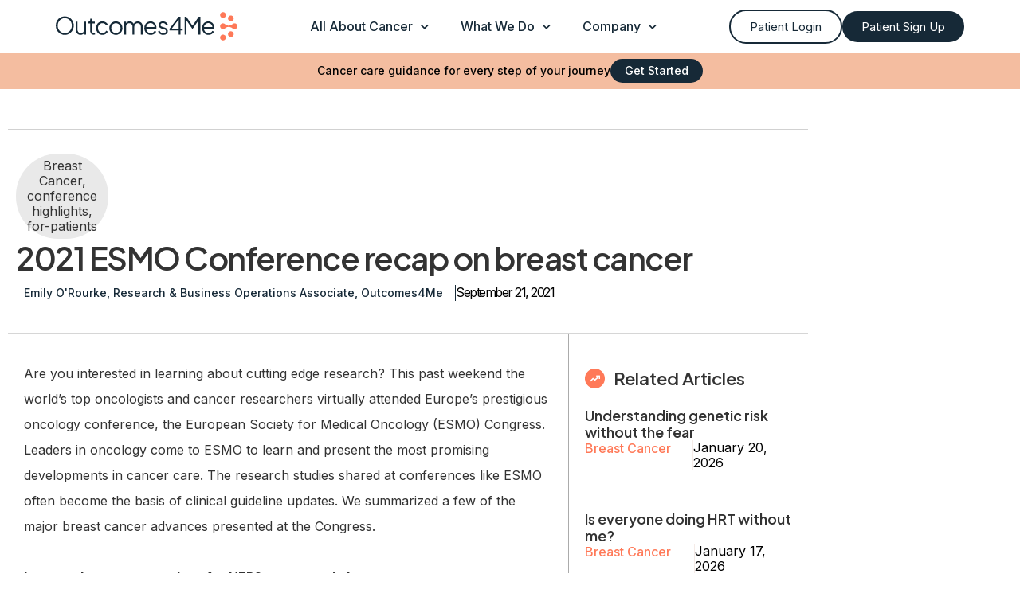

--- FILE ---
content_type: text/html; charset=UTF-8
request_url: https://outcomes4me.com/article/esmo-conference/
body_size: 35512
content:
<!doctype html>
<html lang="en-US">
<head>
	<meta charset="UTF-8">
	<meta name="viewport" content="width=device-width, initial-scale=1">
	<link rel="profile" href="https://gmpg.org/xfn/11">
	<meta name='robots' content='index, follow, max-image-preview:large, max-snippet:-1, max-video-preview:-1' />
<script id="cookie-law-info-gcm-var-js">
var _ckyGcm = {"status":true,"default_settings":[{"analytics":"granted","advertisement":"denied","functional":"granted","necessary":"granted","ad_user_data":"denied","ad_personalization":"denied","regions":"All"}],"wait_for_update":2000,"url_passthrough":false,"ads_data_redaction":false}</script>
<script id="cookie-law-info-gcm-js" type="text/javascript" src="https://outcomes4me.com/wp-content/plugins/cookie-law-info/lite/frontend/js/gcm.min.js"></script> <script id="cookieyes" type="text/javascript" src="https://cdn-cookieyes.com/client_data/cf18c334799fe38a9a8059a5/script.js"></script>    <!-- Start VWO Common Smartcode -->
    <script data-cfasync="false" nowprocket data-jetpack-boost="ignore" type='text/javascript'>
        var _vwo_clicks = 10;
    </script>
    <!-- End VWO Common Smartcode -->
        <!-- Start VWO Async SmartCode -->
    <link rel="preconnect" href="https://dev.visualwebsiteoptimizer.com" />
    <script data-cfasync="false" nowprocket data-jetpack-boost="ignore" type='text/javascript' id='vwoCode'>
        /* Fix: wp-rocket (application/ld+json) */
        window._vwo_code || (function () {
            var w=window,
            d=document;
            var account_id=639968,
            version=2.2,
            settings_tolerance=2000,
            library_tolerance=2500,
            use_existing_jquery=false,
            platform='web',
            hide_element='body',
            hide_element_style='opacity:0 !important;filter:alpha(opacity=0) !important;background:none !important';
            /* DO NOT EDIT BELOW THIS LINE */
            if(f=!1,v=d.querySelector('#vwoCode'),cc={},-1<d.URL.indexOf('__vwo_disable__')||w._vwo_code)return;try{var e=JSON.parse(localStorage.getItem('_vwo_'+account_id+'_config'));cc=e&&'object'==typeof e?e:{}}catch(e){}function r(t){try{return decodeURIComponent(t)}catch(e){return t}}var s=function(){var e={combination:[],combinationChoose:[],split:[],exclude:[],uuid:null,consent:null,optOut:null},t=d.cookie||'';if(!t)return e;for(var n,i,o=/(?:^|;\s*)(?:(_vis_opt_exp_(\d+)_combi=([^;]*))|(_vis_opt_exp_(\d+)_combi_choose=([^;]*))|(_vis_opt_exp_(\d+)_split=([^:;]*))|(_vis_opt_exp_(\d+)_exclude=[^;]*)|(_vis_opt_out=([^;]*))|(_vwo_global_opt_out=[^;]*)|(_vwo_uuid=([^;]*))|(_vwo_consent=([^;]*)))/g;null!==(n=o.exec(t));)try{n[1]?e.combination.push({id:n[2],value:r(n[3])}):n[4]?e.combinationChoose.push({id:n[5],value:r(n[6])}):n[7]?e.split.push({id:n[8],value:r(n[9])}):n[10]?e.exclude.push({id:n[11]}):n[12]?e.optOut=r(n[13]):n[14]?e.optOut=!0:n[15]?e.uuid=r(n[16]):n[17]&&(i=r(n[18]),e.consent=i&&3<=i.length?i.substring(0,3):null)}catch(e){}return e}();function i(){var e=function(){if(w.VWO&&Array.isArray(w.VWO))for(var e=0;e<w.VWO.length;e++){var t=w.VWO[e];if(Array.isArray(t)&&('setVisitorId'===t[0]||'setSessionId'===t[0]))return!0}return!1}(),t='a='+account_id+'&u='+encodeURIComponent(w._vis_opt_url||d.URL)+'&vn='+version+'&ph=1'+('undefined'!=typeof platform?'&p='+platform:'')+'&st='+w.performance.now();e||((n=function(){var e,t=[],n={},i=w.VWO&&w.VWO.appliedCampaigns||{};for(e in i){var o=i[e]&&i[e].v;o&&(t.push(e+'-'+o+'-1'),n[e]=!0)}if(s&&s.combination)for(var r=0;r<s.combination.length;r++){var a=s.combination[r];n[a.id]||t.push(a.id+'-'+a.value)}return t.join('|')}())&&(t+='&c='+n),(n=function(){var e=[],t={};if(s&&s.combinationChoose)for(var n=0;n<s.combinationChoose.length;n++){var i=s.combinationChoose[n];e.push(i.id+'-'+i.value),t[i.id]=!0}if(s&&s.split)for(var o=0;o<s.split.length;o++)t[(i=s.split[o]).id]||e.push(i.id+'-'+i.value);return e.join('|')}())&&(t+='&cc='+n),(n=function(){var e={},t=[];if(w.VWO&&Array.isArray(w.VWO))for(var n=0;n<w.VWO.length;n++){var i=w.VWO[n];if(Array.isArray(i)&&'setVariation'===i[0]&&i[1]&&Array.isArray(i[1]))for(var o=0;o<i[1].length;o++){var r,a=i[1][o];a&&'object'==typeof a&&(r=a.e,a=a.v,r&&a&&(e[r]=a))}}for(r in e)t.push(r+'-'+e[r]);return t.join('|')}())&&(t+='&sv='+n)),s&&s.optOut&&(t+='&o='+s.optOut);var n=function(){var e=[],t={};if(s&&s.exclude)for(var n=0;n<s.exclude.length;n++){var i=s.exclude[n];t[i.id]||(e.push(i.id),t[i.id]=!0)}return e.join('|')}();return n&&(t+='&e='+n),s&&s.uuid&&(t+='&id='+s.uuid),s&&s.consent&&(t+='&consent='+s.consent),w.name&&-1<w.name.indexOf('_vis_preview')&&(t+='&pM=true'),w.VWO&&w.VWO.ed&&(t+='&ed='+w.VWO.ed),t}code={nonce:v&&v.nonce,use_existing_jquery:function(){return'undefined'!=typeof use_existing_jquery?use_existing_jquery:void 0},library_tolerance:function(){return'undefined'!=typeof library_tolerance?library_tolerance:void 0},settings_tolerance:function(){return cc.sT||settings_tolerance},hide_element_style:function(){return'{'+(cc.hES||hide_element_style)+'}'},hide_element:function(){return performance.getEntriesByName('first-contentful-paint')[0]?'':'string'==typeof cc.hE?cc.hE:hide_element},getVersion:function(){return version},finish:function(e){var t;f||(f=!0,(t=d.getElementById('_vis_opt_path_hides'))&&t.parentNode.removeChild(t),e&&((new Image).src='https://dev.visualwebsiteoptimizer.com/ee.gif?a='+account_id+e))},finished:function(){return f},addScript:function(e){var t=d.createElement('script');t.type='text/javascript',e.src?t.src=e.src:t.text=e.text,v&&t.setAttribute('nonce',v.nonce),d.getElementsByTagName('head')[0].appendChild(t)},load:function(e,t){t=t||{};var n=new XMLHttpRequest;n.open('GET',e,!0),n.withCredentials=!t.dSC,n.responseType=t.responseType||'text',n.onload=function(){if(t.onloadCb)return t.onloadCb(n,e);200===n.status?_vwo_code.addScript({text:n.responseText}):_vwo_code.finish('&e=loading_failure:'+e)},n.onerror=function(){if(t.onerrorCb)return t.onerrorCb(e);_vwo_code.finish('&e=loading_failure:'+e)},n.send()},init:function(){var e,t=this.settings_tolerance();w._vwo_settings_timer=setTimeout(function(){_vwo_code.finish()},t),'body'!==this.hide_element()?(n=d.createElement('style'),e=(t=this.hide_element())?t+this.hide_element_style():'',t=d.getElementsByTagName('head')[0],n.setAttribute('id','_vis_opt_path_hides'),v&&n.setAttribute('nonce',v.nonce),n.setAttribute('type','text/css'),n.styleSheet?n.styleSheet.cssText=e:n.appendChild(d.createTextNode(e)),t.appendChild(n)):(n=d.getElementsByTagName('head')[0],(e=d.createElement('div')).style.cssText='z-index: 2147483647 !important;position: fixed !important;left: 0 !important;top: 0 !important;width: 100% !important;height: 100% !important;background: white !important;',e.setAttribute('id','_vis_opt_path_hides'),e.classList.add('_vis_hide_layer'),n.parentNode.insertBefore(e,n.nextSibling));var n='https://dev.visualwebsiteoptimizer.com/j.php?'+i();-1!==w.location.search.indexOf('_vwo_xhr')?this.addScript({src:n}):this.load(n+'&x=true',{l:1})}};w._vwo_code=code;code.init();})();
    </script>
    <!-- End VWO Async SmartCode -->
    
	<!-- This site is optimized with the Yoast SEO Premium plugin v26.7 (Yoast SEO v26.7) - https://yoast.com/wordpress/plugins/seo/ -->
	<title>2021 ESMO Conference recap on breast cancer - Outcomes4Me</title>
	<link rel="canonical" href="https://outcomes4me.com/article/esmo-conference/" />
	<meta property="og:locale" content="en_US" />
	<meta property="og:type" content="article" />
	<meta property="og:title" content="2021 ESMO Conference recap on breast cancer" />
	<meta property="og:description" content="Are you interested in learning about cutting edge research? This past weekend the world’s top oncologists and cancer researchers virtually attended Europe’s prestigious oncology conference, the European Society for Medical Oncology (ESMO) Congress. Leaders in oncology come to ESMO to learn and present the most promising developments in cancer care. The research studies shared at [&hellip;]" />
	<meta property="og:url" content="https://outcomes4me.com/article/esmo-conference/" />
	<meta property="og:site_name" content="Outcomes4Me" />
	<meta property="article:publisher" content="https://www.facebook.com/outcomes4me" />
	<meta property="article:modified_time" content="2025-09-18T18:52:02+00:00" />
	<meta property="og:image" content="https://outcomes4me.com/wp-content/uploads/2022/12/researcher_Image.webp" />
	<meta property="og:image:width" content="1920" />
	<meta property="og:image:height" content="1280" />
	<meta property="og:image:type" content="image/webp" />
	<meta name="twitter:card" content="summary_large_image" />
	<meta name="twitter:site" content="@Outcomes4Me" />
	<meta name="twitter:label1" content="Est. reading time" />
	<meta name="twitter:data1" content="4 minutes" />
	<script type="application/ld+json" class="yoast-schema-graph">{"@context":"https://schema.org","@graph":[{"@type":"WebPage","@id":"https://outcomes4me.com/article/esmo-conference/","url":"https://outcomes4me.com/article/esmo-conference/","name":"2021 ESMO Conference recap on breast cancer - Outcomes4Me","isPartOf":{"@id":"https://outcomes4me.com/#website"},"primaryImageOfPage":{"@id":"https://outcomes4me.com/article/esmo-conference/#primaryimage"},"image":{"@id":"https://outcomes4me.com/article/esmo-conference/#primaryimage"},"thumbnailUrl":"https://outcomes4me.com/wp-content/uploads/2022/12/researcher_Image.webp","datePublished":"2021-09-21T08:36:15+00:00","dateModified":"2025-09-18T18:52:02+00:00","breadcrumb":{"@id":"https://outcomes4me.com/article/esmo-conference/#breadcrumb"},"inLanguage":"en-US","potentialAction":[{"@type":"ReadAction","target":["https://outcomes4me.com/article/esmo-conference/"]}]},{"@type":"ImageObject","inLanguage":"en-US","@id":"https://outcomes4me.com/article/esmo-conference/#primaryimage","url":"https://outcomes4me.com/wp-content/uploads/2022/12/researcher_Image.webp","contentUrl":"https://outcomes4me.com/wp-content/uploads/2022/12/researcher_Image.webp","width":1920,"height":1280,"caption":"image of male researcher looking into a microscope"},{"@type":"BreadcrumbList","@id":"https://outcomes4me.com/article/esmo-conference/#breadcrumb","itemListElement":[{"@type":"ListItem","position":1,"name":"Home","item":"https://outcomes4me.com/"},{"@type":"ListItem","position":2,"name":"Articles","item":"https://outcomes4me.com/article/"},{"@type":"ListItem","position":3,"name":"2021 ESMO Conference recap on breast cancer"}]},{"@type":"WebSite","@id":"https://outcomes4me.com/#website","url":"https://outcomes4me.com/","name":"Outcomes4Me","description":"Evidence-based. Oncologist-approved.","publisher":{"@id":"https://outcomes4me.com/#organization"},"potentialAction":[{"@type":"SearchAction","target":{"@type":"EntryPoint","urlTemplate":"https://outcomes4me.com/?s={search_term_string}"},"query-input":{"@type":"PropertyValueSpecification","valueRequired":true,"valueName":"search_term_string"}}],"inLanguage":"en-US"},{"@type":"Organization","@id":"https://outcomes4me.com/#organization","name":"Outcomes4Me","url":"https://outcomes4me.com/","logo":{"@type":"ImageObject","inLanguage":"en-US","@id":"https://outcomes4me.com/#/schema/logo/image/","url":"https://outcomes4me.com/wp-content/uploads/2022/12/Outcomes4Me-logo-primary-web-2.png","contentUrl":"https://outcomes4me.com/wp-content/uploads/2022/12/Outcomes4Me-logo-primary-web-2.png","width":2000,"height":312,"caption":"Outcomes4Me"},"image":{"@id":"https://outcomes4me.com/#/schema/logo/image/"},"sameAs":["https://www.facebook.com/outcomes4me","https://x.com/Outcomes4Me","https://www.linkedin.com/company/outcomes4me","https://www.instagram.com/outcomes4me/"]}]}</script>
	<!-- / Yoast SEO Premium plugin. -->


<link rel='dns-prefetch' href='//outcomes4me.com' />
<link rel='dns-prefetch' href='//cdn.gomega.ai' />
<link rel='dns-prefetch' href='//www.googletagmanager.com' />
<link rel="alternate" type="application/rss+xml" title="Outcomes4Me &raquo; Feed" href="https://outcomes4me.com/feed/" />
<link rel="alternate" type="application/rss+xml" title="Outcomes4Me &raquo; Comments Feed" href="https://outcomes4me.com/comments/feed/" />
<link rel="alternate" title="oEmbed (JSON)" type="application/json+oembed" href="https://outcomes4me.com/wp-json/oembed/1.0/embed?url=https%3A%2F%2Foutcomes4me.com%2Farticle%2Fesmo-conference%2F" />
<link rel="alternate" title="oEmbed (XML)" type="text/xml+oembed" href="https://outcomes4me.com/wp-json/oembed/1.0/embed?url=https%3A%2F%2Foutcomes4me.com%2Farticle%2Fesmo-conference%2F&#038;format=xml" />
<!-- outcomes4me.com is managing ads with Advanced Ads 2.0.16 – https://wpadvancedads.com/ --><script id="outco-ready">
			window.advanced_ads_ready=function(e,a){a=a||"complete";var d=function(e){return"interactive"===a?"loading"!==e:"complete"===e};d(document.readyState)?e():document.addEventListener("readystatechange",(function(a){d(a.target.readyState)&&e()}),{once:"interactive"===a})},window.advanced_ads_ready_queue=window.advanced_ads_ready_queue||[];		</script>
		<style id='wp-img-auto-sizes-contain-inline-css'>
img:is([sizes=auto i],[sizes^="auto," i]){contain-intrinsic-size:3000px 1500px}
/*# sourceURL=wp-img-auto-sizes-contain-inline-css */
</style>

<style id='wp-emoji-styles-inline-css'>

	img.wp-smiley, img.emoji {
		display: inline !important;
		border: none !important;
		box-shadow: none !important;
		height: 1em !important;
		width: 1em !important;
		margin: 0 0.07em !important;
		vertical-align: -0.1em !important;
		background: none !important;
		padding: 0 !important;
	}
/*# sourceURL=wp-emoji-styles-inline-css */
</style>
<link rel='stylesheet' id='wp-block-library-css' href='https://outcomes4me.com/wp-includes/css/dist/block-library/style.min.css?ver=6.9' media='all' />
<style id='classic-theme-styles-inline-css'>
/*! This file is auto-generated */
.wp-block-button__link{color:#fff;background-color:#32373c;border-radius:9999px;box-shadow:none;text-decoration:none;padding:calc(.667em + 2px) calc(1.333em + 2px);font-size:1.125em}.wp-block-file__button{background:#32373c;color:#fff;text-decoration:none}
/*# sourceURL=/wp-includes/css/classic-themes.min.css */
</style>
<link rel='stylesheet' id='mpp_gutenberg-css' href='https://outcomes4me.com/wp-content/plugins/metronet-profile-picture/dist/blocks.style.build.css?ver=2.6.3' media='all' />
<style id='global-styles-inline-css'>
:root{--wp--preset--aspect-ratio--square: 1;--wp--preset--aspect-ratio--4-3: 4/3;--wp--preset--aspect-ratio--3-4: 3/4;--wp--preset--aspect-ratio--3-2: 3/2;--wp--preset--aspect-ratio--2-3: 2/3;--wp--preset--aspect-ratio--16-9: 16/9;--wp--preset--aspect-ratio--9-16: 9/16;--wp--preset--color--black: #000000;--wp--preset--color--cyan-bluish-gray: #abb8c3;--wp--preset--color--white: #ffffff;--wp--preset--color--pale-pink: #f78da7;--wp--preset--color--vivid-red: #cf2e2e;--wp--preset--color--luminous-vivid-orange: #ff6900;--wp--preset--color--luminous-vivid-amber: #fcb900;--wp--preset--color--light-green-cyan: #7bdcb5;--wp--preset--color--vivid-green-cyan: #00d084;--wp--preset--color--pale-cyan-blue: #8ed1fc;--wp--preset--color--vivid-cyan-blue: #0693e3;--wp--preset--color--vivid-purple: #9b51e0;--wp--preset--gradient--vivid-cyan-blue-to-vivid-purple: linear-gradient(135deg,rgb(6,147,227) 0%,rgb(155,81,224) 100%);--wp--preset--gradient--light-green-cyan-to-vivid-green-cyan: linear-gradient(135deg,rgb(122,220,180) 0%,rgb(0,208,130) 100%);--wp--preset--gradient--luminous-vivid-amber-to-luminous-vivid-orange: linear-gradient(135deg,rgb(252,185,0) 0%,rgb(255,105,0) 100%);--wp--preset--gradient--luminous-vivid-orange-to-vivid-red: linear-gradient(135deg,rgb(255,105,0) 0%,rgb(207,46,46) 100%);--wp--preset--gradient--very-light-gray-to-cyan-bluish-gray: linear-gradient(135deg,rgb(238,238,238) 0%,rgb(169,184,195) 100%);--wp--preset--gradient--cool-to-warm-spectrum: linear-gradient(135deg,rgb(74,234,220) 0%,rgb(151,120,209) 20%,rgb(207,42,186) 40%,rgb(238,44,130) 60%,rgb(251,105,98) 80%,rgb(254,248,76) 100%);--wp--preset--gradient--blush-light-purple: linear-gradient(135deg,rgb(255,206,236) 0%,rgb(152,150,240) 100%);--wp--preset--gradient--blush-bordeaux: linear-gradient(135deg,rgb(254,205,165) 0%,rgb(254,45,45) 50%,rgb(107,0,62) 100%);--wp--preset--gradient--luminous-dusk: linear-gradient(135deg,rgb(255,203,112) 0%,rgb(199,81,192) 50%,rgb(65,88,208) 100%);--wp--preset--gradient--pale-ocean: linear-gradient(135deg,rgb(255,245,203) 0%,rgb(182,227,212) 50%,rgb(51,167,181) 100%);--wp--preset--gradient--electric-grass: linear-gradient(135deg,rgb(202,248,128) 0%,rgb(113,206,126) 100%);--wp--preset--gradient--midnight: linear-gradient(135deg,rgb(2,3,129) 0%,rgb(40,116,252) 100%);--wp--preset--font-size--small: 13px;--wp--preset--font-size--medium: 20px;--wp--preset--font-size--large: 36px;--wp--preset--font-size--x-large: 42px;--wp--preset--spacing--20: 0.44rem;--wp--preset--spacing--30: 0.67rem;--wp--preset--spacing--40: 1rem;--wp--preset--spacing--50: 1.5rem;--wp--preset--spacing--60: 2.25rem;--wp--preset--spacing--70: 3.38rem;--wp--preset--spacing--80: 5.06rem;--wp--preset--shadow--natural: 6px 6px 9px rgba(0, 0, 0, 0.2);--wp--preset--shadow--deep: 12px 12px 50px rgba(0, 0, 0, 0.4);--wp--preset--shadow--sharp: 6px 6px 0px rgba(0, 0, 0, 0.2);--wp--preset--shadow--outlined: 6px 6px 0px -3px rgb(255, 255, 255), 6px 6px rgb(0, 0, 0);--wp--preset--shadow--crisp: 6px 6px 0px rgb(0, 0, 0);}:where(.is-layout-flex){gap: 0.5em;}:where(.is-layout-grid){gap: 0.5em;}body .is-layout-flex{display: flex;}.is-layout-flex{flex-wrap: wrap;align-items: center;}.is-layout-flex > :is(*, div){margin: 0;}body .is-layout-grid{display: grid;}.is-layout-grid > :is(*, div){margin: 0;}:where(.wp-block-columns.is-layout-flex){gap: 2em;}:where(.wp-block-columns.is-layout-grid){gap: 2em;}:where(.wp-block-post-template.is-layout-flex){gap: 1.25em;}:where(.wp-block-post-template.is-layout-grid){gap: 1.25em;}.has-black-color{color: var(--wp--preset--color--black) !important;}.has-cyan-bluish-gray-color{color: var(--wp--preset--color--cyan-bluish-gray) !important;}.has-white-color{color: var(--wp--preset--color--white) !important;}.has-pale-pink-color{color: var(--wp--preset--color--pale-pink) !important;}.has-vivid-red-color{color: var(--wp--preset--color--vivid-red) !important;}.has-luminous-vivid-orange-color{color: var(--wp--preset--color--luminous-vivid-orange) !important;}.has-luminous-vivid-amber-color{color: var(--wp--preset--color--luminous-vivid-amber) !important;}.has-light-green-cyan-color{color: var(--wp--preset--color--light-green-cyan) !important;}.has-vivid-green-cyan-color{color: var(--wp--preset--color--vivid-green-cyan) !important;}.has-pale-cyan-blue-color{color: var(--wp--preset--color--pale-cyan-blue) !important;}.has-vivid-cyan-blue-color{color: var(--wp--preset--color--vivid-cyan-blue) !important;}.has-vivid-purple-color{color: var(--wp--preset--color--vivid-purple) !important;}.has-black-background-color{background-color: var(--wp--preset--color--black) !important;}.has-cyan-bluish-gray-background-color{background-color: var(--wp--preset--color--cyan-bluish-gray) !important;}.has-white-background-color{background-color: var(--wp--preset--color--white) !important;}.has-pale-pink-background-color{background-color: var(--wp--preset--color--pale-pink) !important;}.has-vivid-red-background-color{background-color: var(--wp--preset--color--vivid-red) !important;}.has-luminous-vivid-orange-background-color{background-color: var(--wp--preset--color--luminous-vivid-orange) !important;}.has-luminous-vivid-amber-background-color{background-color: var(--wp--preset--color--luminous-vivid-amber) !important;}.has-light-green-cyan-background-color{background-color: var(--wp--preset--color--light-green-cyan) !important;}.has-vivid-green-cyan-background-color{background-color: var(--wp--preset--color--vivid-green-cyan) !important;}.has-pale-cyan-blue-background-color{background-color: var(--wp--preset--color--pale-cyan-blue) !important;}.has-vivid-cyan-blue-background-color{background-color: var(--wp--preset--color--vivid-cyan-blue) !important;}.has-vivid-purple-background-color{background-color: var(--wp--preset--color--vivid-purple) !important;}.has-black-border-color{border-color: var(--wp--preset--color--black) !important;}.has-cyan-bluish-gray-border-color{border-color: var(--wp--preset--color--cyan-bluish-gray) !important;}.has-white-border-color{border-color: var(--wp--preset--color--white) !important;}.has-pale-pink-border-color{border-color: var(--wp--preset--color--pale-pink) !important;}.has-vivid-red-border-color{border-color: var(--wp--preset--color--vivid-red) !important;}.has-luminous-vivid-orange-border-color{border-color: var(--wp--preset--color--luminous-vivid-orange) !important;}.has-luminous-vivid-amber-border-color{border-color: var(--wp--preset--color--luminous-vivid-amber) !important;}.has-light-green-cyan-border-color{border-color: var(--wp--preset--color--light-green-cyan) !important;}.has-vivid-green-cyan-border-color{border-color: var(--wp--preset--color--vivid-green-cyan) !important;}.has-pale-cyan-blue-border-color{border-color: var(--wp--preset--color--pale-cyan-blue) !important;}.has-vivid-cyan-blue-border-color{border-color: var(--wp--preset--color--vivid-cyan-blue) !important;}.has-vivid-purple-border-color{border-color: var(--wp--preset--color--vivid-purple) !important;}.has-vivid-cyan-blue-to-vivid-purple-gradient-background{background: var(--wp--preset--gradient--vivid-cyan-blue-to-vivid-purple) !important;}.has-light-green-cyan-to-vivid-green-cyan-gradient-background{background: var(--wp--preset--gradient--light-green-cyan-to-vivid-green-cyan) !important;}.has-luminous-vivid-amber-to-luminous-vivid-orange-gradient-background{background: var(--wp--preset--gradient--luminous-vivid-amber-to-luminous-vivid-orange) !important;}.has-luminous-vivid-orange-to-vivid-red-gradient-background{background: var(--wp--preset--gradient--luminous-vivid-orange-to-vivid-red) !important;}.has-very-light-gray-to-cyan-bluish-gray-gradient-background{background: var(--wp--preset--gradient--very-light-gray-to-cyan-bluish-gray) !important;}.has-cool-to-warm-spectrum-gradient-background{background: var(--wp--preset--gradient--cool-to-warm-spectrum) !important;}.has-blush-light-purple-gradient-background{background: var(--wp--preset--gradient--blush-light-purple) !important;}.has-blush-bordeaux-gradient-background{background: var(--wp--preset--gradient--blush-bordeaux) !important;}.has-luminous-dusk-gradient-background{background: var(--wp--preset--gradient--luminous-dusk) !important;}.has-pale-ocean-gradient-background{background: var(--wp--preset--gradient--pale-ocean) !important;}.has-electric-grass-gradient-background{background: var(--wp--preset--gradient--electric-grass) !important;}.has-midnight-gradient-background{background: var(--wp--preset--gradient--midnight) !important;}.has-small-font-size{font-size: var(--wp--preset--font-size--small) !important;}.has-medium-font-size{font-size: var(--wp--preset--font-size--medium) !important;}.has-large-font-size{font-size: var(--wp--preset--font-size--large) !important;}.has-x-large-font-size{font-size: var(--wp--preset--font-size--x-large) !important;}
:where(.wp-block-post-template.is-layout-flex){gap: 1.25em;}:where(.wp-block-post-template.is-layout-grid){gap: 1.25em;}
:where(.wp-block-term-template.is-layout-flex){gap: 1.25em;}:where(.wp-block-term-template.is-layout-grid){gap: 1.25em;}
:where(.wp-block-columns.is-layout-flex){gap: 2em;}:where(.wp-block-columns.is-layout-grid){gap: 2em;}
:root :where(.wp-block-pullquote){font-size: 1.5em;line-height: 1.6;}
/*# sourceURL=global-styles-inline-css */
</style>
<link rel='stylesheet' id='inline-cta-styles-css' href='https://outcomes4me.com/wp-content/plugins/inline-cta-plugin/assets/css/inline-cta-styles.css?ver=1.0.0' media='all' />
<style id='inline-cta-styles-inline-css'>

        .o4m-cta-wrapper { margin: 40px 0; clear: both; }
        .o4m-cta-wrapper .o4m-cta-block { 
            background: linear-gradient(135deg, #f8f9fa 0%, #ffffff 100%) !important;
            border: 1px solid #e9ecef !important;
            border-radius: 12px !important;
            padding: 32px !important;
            box-shadow: 0 2px 8px rgba(0, 0, 0, 0.08) !important;
            margin: 20px 0 !important;
        }
        .o4m-cta-wrapper .o4m-cta-container {
            display: flex !important;
            align-items: center !important;
            gap: 32px !important;
        }
        .o4m-cta-wrapper .o4m-cta-content { flex: 1 !important; }
        .o4m-cta-wrapper .o4m-cta-headline {
            font-size: 28px !important;
            font-weight: 700 !important;
            color: #1a1a1a !important;
            margin: 0 0 12px 0 !important;
        }
        .o4m-cta-wrapper .o4m-cta-body {
            font-size: 16px !important;
            color: #6c757d !important;
            margin: 0 0 20px 0 !important;
        }
        .o4m-cta-wrapper .o4m-cta-button {
            display: inline-block !important;
            background-color: #2c3e50 !important;
            color: #ffffff !important;
            padding: 14px 32px !important;
            border-radius: 50px !important;
            text-decoration: none !important;
            font-weight: 600 !important;
        }
        .o4m-cta-wrapper .o4m-cta-image {
            flex-shrink: 0 !important;
            width: 200px !important;
            height: 200px !important;
            display: flex !important;
            align-items: center !important;
            justify-content: center !important;
        }
        .o4m-cta-wrapper .o4m-cta-image img {
            max-width: 100% !important;
            max-height: 100% !important;
        }
        @media (max-width: 768px) {
            .o4m-cta-wrapper .o4m-cta-container { flex-direction: column !important; align-items: flex-start !important; }
            .o4m-cta-wrapper .o4m-cta-image { order: -1 !important; width: 150px !important; height: 150px !important; align-self: flex-start !important; }
            .o4m-cta-wrapper .o4m-cta-content { text-align: left !important; width: 100% !important; }
        }
        
/*# sourceURL=inline-cta-styles-inline-css */
</style>
<link rel='stylesheet' id='hello-elementor-css' href='https://outcomes4me.com/wp-content/themes/hello-elementor/style.min.css?ver=2.9.0' media='all' />
<link rel='stylesheet' id='hello-elementor-theme-style-css' href='https://outcomes4me.com/wp-content/themes/hello-elementor/theme.min.css?ver=2.9.0' media='all' />
<link rel='stylesheet' id='chld_thm_cfg_child-css' href='https://outcomes4me.com/wp-content/themes/outcomes4me/style.css?ver=6.9' media='all' />
<link rel='stylesheet' id='elementor-frontend-css' href='https://outcomes4me.com/wp-content/plugins/elementor/assets/css/frontend.min.css?ver=3.34.1' media='all' />
<link rel='stylesheet' id='elementor-post-1030-css' href='https://outcomes4me.com/wp-content/uploads/elementor/css/post-1030.css?ver=1768727026' media='all' />
<link rel='stylesheet' id='widget-image-css' href='https://outcomes4me.com/wp-content/plugins/elementor/assets/css/widget-image.min.css?ver=3.34.1' media='all' />
<link rel='stylesheet' id='widget-nav-menu-css' href='https://outcomes4me.com/wp-content/plugins/elementor-pro/assets/css/widget-nav-menu.min.css?ver=3.34.0' media='all' />
<link rel='stylesheet' id='e-sticky-css' href='https://outcomes4me.com/wp-content/plugins/elementor-pro/assets/css/modules/sticky.min.css?ver=3.34.0' media='all' />
<link rel='stylesheet' id='widget-heading-css' href='https://outcomes4me.com/wp-content/plugins/elementor/assets/css/widget-heading.min.css?ver=3.34.1' media='all' />
<link rel='stylesheet' id='widget-post-info-css' href='https://outcomes4me.com/wp-content/plugins/elementor-pro/assets/css/widget-post-info.min.css?ver=3.34.0' media='all' />
<link rel='stylesheet' id='widget-icon-list-css' href='https://outcomes4me.com/wp-content/plugins/elementor/assets/css/widget-icon-list.min.css?ver=3.34.1' media='all' />
<link rel='stylesheet' id='elementor-icons-shared-0-css' href='https://outcomes4me.com/wp-content/plugins/elementor/assets/lib/font-awesome/css/fontawesome.min.css?ver=5.15.3' media='all' />
<link rel='stylesheet' id='elementor-icons-fa-regular-css' href='https://outcomes4me.com/wp-content/plugins/elementor/assets/lib/font-awesome/css/regular.min.css?ver=5.15.3' media='all' />
<link rel='stylesheet' id='elementor-icons-fa-solid-css' href='https://outcomes4me.com/wp-content/plugins/elementor/assets/lib/font-awesome/css/solid.min.css?ver=5.15.3' media='all' />
<link rel='stylesheet' id='widget-loop-common-css' href='https://outcomes4me.com/wp-content/plugins/elementor-pro/assets/css/widget-loop-common.min.css?ver=3.34.0' media='all' />
<link rel='stylesheet' id='widget-loop-grid-css' href='https://outcomes4me.com/wp-content/plugins/elementor-pro/assets/css/widget-loop-grid.min.css?ver=3.34.0' media='all' />
<link rel='stylesheet' id='elementor-icons-css' href='https://outcomes4me.com/wp-content/plugins/elementor/assets/lib/eicons/css/elementor-icons.min.css?ver=5.45.0' media='all' />
<link rel='stylesheet' id='font-awesome-5-all-css' href='https://outcomes4me.com/wp-content/plugins/elementor/assets/lib/font-awesome/css/all.min.css?ver=3.34.1' media='all' />
<link rel='stylesheet' id='font-awesome-4-shim-css' href='https://outcomes4me.com/wp-content/plugins/elementor/assets/lib/font-awesome/css/v4-shims.min.css?ver=3.34.1' media='all' />
<link rel='stylesheet' id='elementor-post-1034-css' href='https://outcomes4me.com/wp-content/uploads/elementor/css/post-1034.css?ver=1768727027' media='all' />
<link rel='stylesheet' id='elementor-post-1050-css' href='https://outcomes4me.com/wp-content/uploads/elementor/css/post-1050.css?ver=1768727027' media='all' />
<link rel='stylesheet' id='elementor-post-4558-css' href='https://outcomes4me.com/wp-content/uploads/elementor/css/post-4558.css?ver=1768727464' media='all' />
<link rel='stylesheet' id='eael-general-css' href='https://outcomes4me.com/wp-content/plugins/essential-addons-for-elementor-lite/assets/front-end/css/view/general.min.css?ver=6.5.7' media='all' />
<link rel='stylesheet' id='elementor-gf-plusjakartasans-css' href='https://fonts.googleapis.com/css?family=Plus+Jakarta+Sans:100,100italic,200,200italic,300,300italic,400,400italic,500,500italic,600,600italic,700,700italic,800,800italic,900,900italic&#038;display=swap' media='all' />
<link rel='stylesheet' id='elementor-gf-inter-css' href='https://fonts.googleapis.com/css?family=Inter:100,100italic,200,200italic,300,300italic,400,400italic,500,500italic,600,600italic,700,700italic,800,800italic,900,900italic&#038;display=swap' media='all' />
<link rel='stylesheet' id='elementor-icons-fa-brands-css' href='https://outcomes4me.com/wp-content/plugins/elementor/assets/lib/font-awesome/css/brands.min.css?ver=5.15.3' media='all' />
<script src="https://outcomes4me.com/wp-includes/js/jquery/jquery.min.js?ver=3.7.1" id="jquery-core-js"></script>
<script src="https://outcomes4me.com/wp-includes/js/jquery/jquery-migrate.min.js?ver=3.4.1" id="jquery-migrate-js"></script>
<script async src="https://cdn.gomega.ai/scripts/optimizer.min.js?ver=1.1.1" id="mega-optimizer-js"></script>
<script id="advanced-ads-advanced-js-js-extra">
var advads_options = {"blog_id":"1","privacy":{"consent-method":"","custom-cookie-name":"","custom-cookie-value":"","enabled":false,"state":"not_needed"}};
//# sourceURL=advanced-ads-advanced-js-js-extra
</script>
<script src="https://outcomes4me.com/wp-content/plugins/advanced-ads/public/assets/js/advanced.min.js?ver=2.0.16" id="advanced-ads-advanced-js-js"></script>
<script id="advanced_ads_pro/visitor_conditions-js-extra">
var advanced_ads_pro_visitor_conditions = {"referrer_cookie_name":"advanced_ads_pro_visitor_referrer","referrer_exdays":"365","page_impr_cookie_name":"advanced_ads_page_impressions","page_impr_exdays":"3650"};
//# sourceURL=advanced_ads_pro%2Fvisitor_conditions-js-extra
</script>
<script src="https://outcomes4me.com/wp-content/plugins/advanced-ads-pro/modules/advanced-visitor-conditions/inc/conditions.min.js?ver=3.0.4" id="advanced_ads_pro/visitor_conditions-js"></script>
<script src="https://outcomes4me.com/wp-content/plugins/elementor/assets/lib/font-awesome/js/v4-shims.min.js?ver=3.34.1" id="font-awesome-4-shim-js"></script>

<!-- Google tag (gtag.js) snippet added by Site Kit -->
<!-- Google Analytics snippet added by Site Kit -->
<script src="https://www.googletagmanager.com/gtag/js?id=GT-MKTBCZG" id="google_gtagjs-js" async></script>
<script id="google_gtagjs-js-after">
window.dataLayer = window.dataLayer || [];function gtag(){dataLayer.push(arguments);}
gtag("set","linker",{"domains":["outcomes4me.com"]});
gtag("js", new Date());
gtag("set", "developer_id.dZTNiMT", true);
gtag("config", "GT-MKTBCZG");
//# sourceURL=google_gtagjs-js-after
</script>
<link rel="https://api.w.org/" href="https://outcomes4me.com/wp-json/" /><link rel="alternate" title="JSON" type="application/json" href="https://outcomes4me.com/wp-json/wp/v2/article/343" /><link rel="EditURI" type="application/rsd+xml" title="RSD" href="https://outcomes4me.com/xmlrpc.php?rsd" />
<link rel='shortlink' href='https://outcomes4me.com/?p=343' />
<meta name="generator" content="Site Kit by Google 1.170.0" /><script type="text/javascript">
		var advadsCfpQueue = [];
		var advadsCfpAd = function( adID ){
			if ( 'undefined' == typeof advadsProCfp ) { advadsCfpQueue.push( adID ) } else { advadsProCfp.addElement( adID ) }
		};
		</script>
		<meta name="generator" content="Elementor 3.34.1; features: additional_custom_breakpoints; settings: css_print_method-external, google_font-enabled, font_display-swap">
<script>
document.addEventListener('DOMContentLoaded', function () {
  // Check if it's not the Elementor editor
  if (!document.body.classList.contains('elementor-editor-active')) {
    const collapseElement = document.getElementById('collapse');
    const toggleIcon = document.querySelector('.toggle-icon');
    
    // Set the initial state of the 'collapse' element
    if (sessionStorage.getItem('collapseState') !== 'hidden') {
      collapseElement.classList.add('show');
    }

    // Toggle the 'collapse' element on icon click
    toggleIcon.addEventListener('click', function () {
      if (collapseElement.classList.contains('show')) {
        collapseElement.classList.remove('show');
        sessionStorage.setItem('collapseState', 'hidden');
      } else {
        collapseElement.classList.add('show');
        sessionStorage.removeItem('collapseState');
      }
    });
  }
});
</script>

<!-- Meta Pixel Code -->
<script type='text/javascript'>
!function(f,b,e,v,n,t,s){if(f.fbq)return;n=f.fbq=function(){n.callMethod?
n.callMethod.apply(n,arguments):n.queue.push(arguments)};if(!f._fbq)f._fbq=n;
n.push=n;n.loaded=!0;n.version='2.0';n.queue=[];t=b.createElement(e);t.async=!0;
t.src=v;s=b.getElementsByTagName(e)[0];s.parentNode.insertBefore(t,s)}(window,
document,'script','https://connect.facebook.net/en_US/fbevents.js');
</script>
<!-- End Meta Pixel Code -->
<script type='text/javascript'>var url = window.location.origin + '?ob=open-bridge';
            fbq('set', 'openbridge', '221234275384013', url);
fbq('init', '221234275384013', {}, {
    "agent": "wordpress-6.9-4.1.5"
})</script><script type='text/javascript'>
    fbq('track', 'PageView', []);
  </script>			<style>
				.e-con.e-parent:nth-of-type(n+4):not(.e-lazyloaded):not(.e-no-lazyload),
				.e-con.e-parent:nth-of-type(n+4):not(.e-lazyloaded):not(.e-no-lazyload) * {
					background-image: none !important;
				}
				@media screen and (max-height: 1024px) {
					.e-con.e-parent:nth-of-type(n+3):not(.e-lazyloaded):not(.e-no-lazyload),
					.e-con.e-parent:nth-of-type(n+3):not(.e-lazyloaded):not(.e-no-lazyload) * {
						background-image: none !important;
					}
				}
				@media screen and (max-height: 640px) {
					.e-con.e-parent:nth-of-type(n+2):not(.e-lazyloaded):not(.e-no-lazyload),
					.e-con.e-parent:nth-of-type(n+2):not(.e-lazyloaded):not(.e-no-lazyload) * {
						background-image: none !important;
					}
				}
			</style>
			<style class="wpcode-css-snippet"> /* When patient is visiting from in the app, hide elements with hide-in-app class */
.patient-in-app .hide-in-app { display: none; }</style><script>
(function () {
  // Skip in Elementor editor
  if (document.body && document.body.classList.contains('elementor-editor-active')) return;

  function ready(fn){
    if (document.readyState !== 'loading') fn();
    else document.addEventListener('DOMContentLoaded', fn);
  }

  function firstMeaningfulPara(container){
    var paras = Array.from(container.querySelectorAll('p'));
    var pick = paras.find(function(p){ return (p.textContent || '').trim().length > 40; });
    return pick || paras[0] || null;
  }

  ready(function () {
    var postContent =
      document.querySelector('.js-post-content .elementor-widget-container') ||
      document.querySelector('.js-post-content');

    var featured = document.querySelector('.js-featured');
    if (!postContent || !featured) return;

    var para = firstMeaningfulPara(postContent);
    if (!para) return;

    if (document.documentElement.hasAttribute('data-hero-moved')) return;

    // Remove any left/right alignment classes that force left float
    ['alignleft','alignright','elementor-align-left','elementor-align-right','wp-block-image','is-resized']
      .forEach(function(cls){ featured.classList.remove(cls); });

    // Move right after 1st paragraph
    para.insertAdjacentElement('afterend', featured);
    featured.classList.add('featured-after-first-para');

    // Also strip alignment classes on inner wrappers (figure/img) if present
    featured.querySelectorAll('.alignleft,.alignright,.elementor-align-left,.elementor-align-right').forEach(function(el){
      el.classList.remove('alignleft','alignright','elementor-align-left','elementor-align-right');
      el.style.float = 'none';
      el.style.marginLeft = 'auto';
      el.style.marginRight = 'auto';
    });

    document.documentElement.setAttribute('data-hero-moved', '1');
  });
})();
</script>

<style>
/* Flicker guard: keep featured hidden until moved */
.js-featured { visibility: hidden; }
.featured-after-first-para { visibility: visible; }

/* Keep the moved block centered within content */
.js-post-content .featured-after-first-para{
  display:block;
  margin:16px auto 24px;         /* center the whole block */
  text-align:center;              /* center inline elements inside */
  max-width:100%;
}
@media (min-width:768px){
  .js-post-content .featured-after-first-para{ margin:20px auto 28px; }
}

/* Center common inner wrappers */
.js-post-content .featured-after-first-para figure,
.js-post-content .featured-after-first-para .wp-caption,
.js-post-content .featured-after-first-para .elementor-widget-image{
  display:inline-block;           /* makes text-align:center apply */
  max-width:100%;
  margin:0 auto;
}

/* Make image responsive + centered */
.js-post-content .featured-after-first-para img{
  display:block;
  max-width:100%;
  height:auto;
  margin:0 auto;                  /* true centering even if image is narrower */
}

/* Kill any floats from theme/editor that push it left/right */
.js-post-content .featured-after-first-para.alignleft,
.js-post-content .featured-after-first-para.alignright,
.js-post-content .featured-after-first-para .alignleft,
.js-post-content .featured-after-first-para .alignright{
  float:none !important;
  margin-left:auto !important;
  margin-right:auto !important;
}

/* Optional: remove extra side paddings that some themes add to images */
.js-post-content .featured-after-first-para img[class*="size-"],
.js-post-content .featured-after-first-para figure[class*="size-"]{
  height:auto;
}

/* Keep ad blocks below from sticking to image */
.js-post-content .featured-after-first-para + *{ margin-top: 16px; }
@media (min-width:768px){
  .js-post-content .featured-after-first-para + *{ margin-top: 20px; }
}
</style>
<script>(function () {
  /* ================================
     DESKTOP BEHAVIOR: .ads-cta
     - Stick when crossing 120px from top
     - Stay for 3s
     - Unstick and re-trigger next time
     ================================ */
  const DESKTOP_SELECTOR = '.ads-cta';
  const STICK_MS        = 8000;   // 8 seconds (updated on 09/26/25)
  const TRIGGER_OFFSET  = 120;    // px from top (header gap)
  const MOBILE_MAX      = 767;    // breakpoint

  function isMobile() {
    return window.matchMedia('(max-width: ' + MOBILE_MAX + 'px)').matches;
  }

  function ready(fn){
    if (document.readyState !== 'loading') fn();
    else document.addEventListener('DOMContentLoaded', fn);
  }

  ready(function () {
    // ----- Desktop sticky logic for .ads-cta -----
    const el = document.querySelector(DESKTOP_SELECTOR);
    if (el) {
      const placeholder = document.createElement('div');
      placeholder.style.display = 'none';
      el.parentNode.insertBefore(placeholder, el);

      let stuck = false;
      let timer = null;
      let armed = true; // must go back above trigger before next stick

      function stick() {
        if (stuck || isMobile()) return;

        const rect = el.getBoundingClientRect();
        const scrollLeft = window.pageXOffset || document.documentElement.scrollLeft;

        // reserve original space
        placeholder.style.height = rect.height + 'px';
        placeholder.style.display = 'block';

        // lock width/left
        el.style.width = rect.width + 'px';
        el.style.left  = (rect.left + scrollLeft) + 'px';

        el.classList.add('is-sticky');
        stuck = true;

        timer = setTimeout(unstick, STICK_MS);
      }

      function unstick() {
        if (!stuck) return;
        if (timer) { clearTimeout(timer); timer = null; }

        el.classList.remove('is-sticky');
        el.style.width = '';
        el.style.left  = '';

        placeholder.style.display = 'none';
        stuck = false;
      }

      function onScrollDesktop() {
        if (isMobile()) return;
        const rect = el.getBoundingClientRect();
        const triggerLine = TRIGGER_OFFSET;

        // re-arm once we are above trigger
        if (!stuck && rect.top > triggerLine + 5) {
          armed = true;
        }
        // stick when crossing downward
        if (!stuck && armed && rect.top <= triggerLine && rect.bottom > triggerLine) {
          stick();
          armed = false; // wait to go back above before next stick
        }
      }

      function onResizeDesktop() {
        if (isMobile()) {
          if (stuck) unstick();
          placeholder.style.display = 'none';
        }
      }

      // If ad content changes height during sticky, restore and re-evaluate
      const mo = new MutationObserver(function () {
        if (stuck && !isMobile()) {
          unstick();
          onScrollDesktop();
        }
      });
      mo.observe(el, { childList: true, subtree: true });

      window.addEventListener('scroll', onScrollDesktop, { passive: true });
      window.addEventListener('resize', onResizeDesktop, { passive: true });

      // initial check (in case user loads mid-scroll)
      if (!isMobile()) onScrollDesktop();
    }

    // ----- Mobile bottom padding for .top-ads-mobile -----
    const mobileBar = document.querySelector('.top-ads-mobile');

    function setBodyBottomPadding() {
      if (!mobileBar) return;
      if (isMobile()) {
        // add padding so content isn't covered
        requestAnimationFrame(function(){
          const h = mobileBar.getBoundingClientRect().height;
          const safe = parseInt(getComputedStyle(document.documentElement).getPropertyValue('--safe-area-inset-bottom') || 0, 10) || 0;
          document.body.style.paddingBottom = (h + safe) + 'px';
        });
      } else {
        document.body.style.paddingBottom = '';
      }
    }

    if (mobileBar) {
      setBodyBottomPadding();
      window.addEventListener('resize', setBodyBottomPadding, { passive: true });

      // If its inner content (ad) loads later and changes height, adjust padding
      const mobObs = new MutationObserver(setBodyBottomPadding);
      mobObs.observe(mobileBar, { childList: true, subtree: true });
    }
  });
})();
</script><style class="wpcode-css-snippet">/* Default: show logged-out content, hide logged-in content */
.logged-in-only,
.logged-in-only-flex { display: none; }
.logged-out-only { display: block; }
.logged-out-only-flex { display: flex; }
    
/* When patient is logged in, flip the visibility */
.patient-logged-in .logged-in-only { display: block; }
.patient-logged-in .logged-in-only-flex { display: flex; }
.patient-logged-in .logged-out-only,
.patient-logged-in .logged-out-only-flex { display: none; }

/* Responsive overrides - match Elementor's breakpoints */
@media (max-width: 767px) {
    .elementor-hidden-mobile.logged-in-only,
    .elementor-hidden-mobile.logged-out-only,
	.elementor-hidden-mobile.logged-in-only-flex,
    .elementor-hidden-mobile.logged-out-only-flex { display: none !important; }
}

@media (min-width: 768px) and (max-width: 1024px) {
    .elementor-hidden-tablet.logged-in-only,
    .elementor-hidden-tablet.logged-out-only,
	.elementor-hidden-tablet.logged-in-only-flex,
    .elementor-hidden-tablet.logged-out-only-flex { display: none !important; }
}

@media (min-width: 1025px) {
    .elementor-hidden-desktop.logged-in-only,
    .elementor-hidden-desktop.logged-out-only,
	.elementor-hidden-desktop.logged-in-only-flex,
    .elementor-hidden-desktop.logged-out-only-flex { display: none !important; }
}</style>
<!-- Google Tag Manager snippet added by Site Kit -->
<script>
			( function( w, d, s, l, i ) {
				w[l] = w[l] || [];
				w[l].push( {'gtm.start': new Date().getTime(), event: 'gtm.js'} );
				var f = d.getElementsByTagName( s )[0],
					j = d.createElement( s ), dl = l != 'dataLayer' ? '&l=' + l : '';
				j.async = true;
				j.src = 'https://www.googletagmanager.com/gtm.js?id=' + i + dl;
				f.parentNode.insertBefore( j, f );
			} )( window, document, 'script', 'dataLayer', 'GTM-PR5XK5G' );
			
</script>

<!-- End Google Tag Manager snippet added by Site Kit -->
<link rel="icon" href="https://outcomes4me.com/wp-content/uploads/2023/04/outcomesfavicon-150x150.webp" sizes="32x32" />
<link rel="icon" href="https://outcomes4me.com/wp-content/uploads/2023/04/outcomesfavicon-300x300.webp" sizes="192x192" />
<link rel="apple-touch-icon" href="https://outcomes4me.com/wp-content/uploads/2023/04/outcomesfavicon-300x300.webp" />
<meta name="msapplication-TileImage" content="https://outcomes4me.com/wp-content/uploads/2023/04/outcomesfavicon-300x300.webp" />
		<style id="wp-custom-css">
			.o4m-cta-wrapper .o4m-cta-block {
    background: white !important;
    border: 1px solid #e9ecef !important;
    border-radius: 12px !important;
    padding: 32px !important;
    box-shadow: none !important;
    margin: 20px 0 !important;
}

.o4m-cta-wrapper .o4m-cta-headline {
    font-size: 22px !important;
    font-weight: 400 !important;
    color: #1a1a1a !important;
    margin: 0 0 12px 0 !important;
		font-family: 'Plus Jakarta Sans' !important;
}
.o4m-cta-wrapper .o4m-cta-body {
    font-size: 17px !important;
    color: #6c757d !important;
    margin: 0 0 20px 0 !important;
		font-family: 'Inter';
}
body {
    margin-top: 0px !important;
}

.ads-cta.is-sticky {
  position: fixed;
  top: 120px;   /* match JS TRIGGER_OFFSET */
  left: 0;
  width: 100%;
  z-index: 9999;

}

/* ===== MOBILE: always bottom sticky (for .top-ads-mobile) ===== */
@media (max-width: 767px) {
  .top-ads-mobile {
    position: fixed !important;
    bottom: env(safe-area-inset-bottom, 0);
    left: 0;
    right: 0;
    width: 100% !important;
    z-index: 99999;
    box-shadow: 0 -4px 12px rgba(0,0,0,.15);
  }
}

		</style>
		</head>
<body class="wp-singular article-template-default single single-article postid-343 wp-custom-logo wp-theme-hello-elementor wp-child-theme-outcomes4me eio-default elementor-default elementor-kit-1030 aa-prefix-outco- elementor-page-4558">

		<!-- Google Tag Manager (noscript) snippet added by Site Kit -->
		<noscript>
			<iframe src="https://www.googletagmanager.com/ns.html?id=GTM-PR5XK5G" height="0" width="0" style="display:none;visibility:hidden"></iframe>
		</noscript>
		<!-- End Google Tag Manager (noscript) snippet added by Site Kit -->
		
<!-- Meta Pixel Code -->
<noscript>
<img height="1" width="1" style="display:none" alt="fbpx"
src="https://www.facebook.com/tr?id=221234275384013&ev=PageView&noscript=1" />
</noscript>
<!-- End Meta Pixel Code -->

<a class="skip-link screen-reader-text" href="#content">Skip to content</a>

		<header data-elementor-type="header" data-elementor-id="1034" class="elementor elementor-1034 elementor-location-header" data-elementor-post-type="elementor_library">
			<div data-particle_enable="false" data-particle-mobile-disabled="false" class="elementor-element elementor-element-3e8feb5 js-hidden hide-in-app elementor-hidden-tablet elementor-hidden-mobile elementor-hidden-desktop e-flex e-con-boxed e-con e-parent" data-id="3e8feb5" data-element_type="container" id="collapse" data-settings="{&quot;background_background&quot;:&quot;classic&quot;}">
					<div class="e-con-inner">
		<div data-particle_enable="false" data-particle-mobile-disabled="false" class="elementor-element elementor-element-5e281fb e-con-full e-flex e-con e-child" data-id="5e281fb" data-element_type="container">
				<div class="elementor-element elementor-element-2eb8de9 elementor-widget elementor-widget-text-editor" data-id="2eb8de9" data-element_type="widget" data-widget_type="text-editor.default">
				<div class="elementor-widget-container">
									<p>Outcomes4Me Secures $21M in Funding <a href="https://outcomes4me.com/press-release/outcomes4me-secures-21m-in-funding-to-accelerate-ai-driven-innovation-and-drive-global-expansion-to-transform-cancer-care/">Learn more &gt;&gt;</a></p>								</div>
				</div>
				</div>
				<div class="elementor-element elementor-element-54002b8 toggle-icon elementor-widget-mobile__width-initial elementor-view-default elementor-widget elementor-widget-icon" data-id="54002b8" data-element_type="widget" data-widget_type="icon.default">
				<div class="elementor-widget-container">
							<div class="elementor-icon-wrapper">
			<div class="elementor-icon">
			<i aria-hidden="true" class="far fa-window-close"></i>			</div>
		</div>
						</div>
				</div>
					</div>
				</div>
		<div data-particle_enable="false" data-particle-mobile-disabled="false" class="elementor-element elementor-element-9e8b989 elementor-hidden-desktop elementor-hidden-tablet elementor-hidden-mobile hide-in-app e-flex e-con-boxed e-con e-parent" data-id="9e8b989" data-element_type="container" data-settings="{&quot;background_background&quot;:&quot;classic&quot;,&quot;sticky&quot;:&quot;top&quot;,&quot;sticky_on&quot;:[&quot;desktop&quot;,&quot;tablet&quot;,&quot;mobile&quot;],&quot;sticky_offset&quot;:0,&quot;sticky_effects_offset&quot;:0,&quot;sticky_anchor_link_offset&quot;:0}">
					<div class="e-con-inner">
				<div class="elementor-element elementor-element-38544f8 elementor-widget__width-initial nolazy elementor-widget elementor-widget-image" data-id="38544f8" data-element_type="widget" data-settings="{&quot;_animation&quot;:&quot;none&quot;}" data-widget_type="image.default">
				<div class="elementor-widget-container">
																<a href="https://outcomes4me.com">
							<img width="800" height="125" src="https://outcomes4me.com/wp-content/uploads/2023/04/Outcomes-Logo.svg" class="attachment-large size-large wp-image-1038" alt="" />								</a>
															</div>
				</div>
				<div class="elementor-element elementor-element-106b60b elementor-widget__width-auto elementor-nav-menu__align-center elementor-nav-menu--stretch mobileoutcomesmenu elementor-nav-menu--dropdown-tablet elementor-nav-menu__text-align-aside elementor-nav-menu--toggle elementor-nav-menu--burger elementor-widget elementor-widget-nav-menu" data-id="106b60b" data-element_type="widget" data-settings="{&quot;full_width&quot;:&quot;stretch&quot;,&quot;submenu_icon&quot;:{&quot;value&quot;:&quot;&lt;i class=\&quot;fas fa-chevron-down\&quot; aria-hidden=\&quot;true\&quot;&gt;&lt;\/i&gt;&quot;,&quot;library&quot;:&quot;fa-solid&quot;},&quot;layout&quot;:&quot;horizontal&quot;,&quot;toggle&quot;:&quot;burger&quot;}" data-widget_type="nav-menu.default">
				<div class="elementor-widget-container">
								<nav aria-label="Menu" class="elementor-nav-menu--main elementor-nav-menu__container elementor-nav-menu--layout-horizontal e--pointer-underline e--animation-fade">
				<ul id="menu-1-106b60b" class="elementor-nav-menu"><li class="menu-item menu-item-type-custom menu-item-object-custom menu-item-has-children menu-item-2959"><a href="https://outcomes4me.com/cancer-resources-2/" class="elementor-item">All  About Cancer</a>
<ul class="sub-menu elementor-nav-menu--dropdown">
	<li class="menu-item menu-item-type-custom menu-item-object-custom menu-item-2929"><a href="https://outcomes4me.com/breast-cancer-resources/" class="elementor-sub-item">Breast Cancer</a></li>
	<li class="menu-item menu-item-type-custom menu-item-object-custom menu-item-2931"><a href="https://outcomes4me.com/lung-cancer-resources-2/" class="elementor-sub-item">Lung Cancer</a></li>
	<li class="menu-item menu-item-type-custom menu-item-object-custom menu-item-2933"><a href="https://outcomes4me.com/prostate-cancer-resources/" class="elementor-sub-item">Prostate Cancer</a></li>
	<li class="menu-item menu-item-type-custom menu-item-object-custom menu-item-2958"><a href="https://outcomes4me.com/cancer-resources-2/" class="elementor-sub-item">All About Cancer</a></li>
	<li class="menu-item menu-item-type-post_type menu-item-object-page menu-item-4230"><a href="https://outcomes4me.com/asco-briefing-room-2025/" class="elementor-sub-item">ASCO 2025 Breast Cancer Briefing Room</a></li>
	<li class="menu-item menu-item-type-custom menu-item-object-custom menu-item-2934"><a href="https://outcomes4me.com/ask-the-expert-cancer-webinar/" class="elementor-sub-item">Cancer Webinars</a></li>
</ul>
</li>
<li class="menu-item menu-item-type-custom menu-item-object-custom menu-item-has-children menu-item-1041"><a href="/" class="elementor-item">What We Do</a>
<ul class="sub-menu elementor-nav-menu--dropdown">
	<li class="menu-item menu-item-type-custom menu-item-object-custom menu-item-1838"><a href="https://outcomes4me.com/cancer-patient-resources/" class="elementor-sub-item">For Patients</a></li>
	<li class="menu-item menu-item-type-post_type menu-item-object-page menu-item-1062"><a href="https://outcomes4me.com/for-providers/" class="elementor-sub-item">For Oncology Care Providers</a></li>
	<li class="menu-item menu-item-type-post_type menu-item-object-page menu-item-1061"><a href="https://outcomes4me.com/for-life-sciences/" class="elementor-sub-item">For Life Sciences</a></li>
</ul>
</li>
<li class="menu-item menu-item-type-custom menu-item-object-custom menu-item-has-children menu-item-1040"><a href="/" class="elementor-item">Company</a>
<ul class="sub-menu elementor-nav-menu--dropdown">
	<li class="menu-item menu-item-type-post_type menu-item-object-page menu-item-1056"><a href="https://outcomes4me.com/our-story/" class="elementor-sub-item">Our Story</a></li>
	<li class="menu-item menu-item-type-post_type menu-item-object-page menu-item-1057"><a href="https://outcomes4me.com/management/" class="elementor-sub-item">Management</a></li>
	<li class="menu-item menu-item-type-custom menu-item-object-custom menu-item-1833"><a href="https://outcomes4me.com/articles/" class="elementor-sub-item">Thought Leadership</a></li>
	<li class="menu-item menu-item-type-post_type menu-item-object-page menu-item-1068"><a href="https://outcomes4me.com/press/" class="elementor-sub-item">In the News</a></li>
	<li class="menu-item menu-item-type-post_type menu-item-object-page menu-item-1058"><a href="https://outcomes4me.com/careers/" class="elementor-sub-item">Careers</a></li>
	<li class="menu-item menu-item-type-post_type menu-item-object-page menu-item-1067"><a href="https://outcomes4me.com/contact/" class="elementor-sub-item">Contact</a></li>
</ul>
</li>
<li class="mobileonly menu-item menu-item-type-custom menu-item-object-custom menu-item-1234"><a href="https://outcomes4me.com/patient/logout?returnUrl=https://outcomes4me.com" class="elementor-item">Log out</a></li>
<li class="mobileonly app menu-item menu-item-type-custom menu-item-object-custom menu-item-1235"><a href="https://outcomes4me.com/patient/get-started/role?onboarding=true" class="elementor-item">Patient Sign Up</a></li>
</ul>			</nav>
					<div class="elementor-menu-toggle" role="button" tabindex="0" aria-label="Menu Toggle" aria-expanded="false">
			<i aria-hidden="true" role="presentation" class="elementor-menu-toggle__icon--open eicon-menu-bar"></i><i aria-hidden="true" role="presentation" class="elementor-menu-toggle__icon--close eicon-close"></i>		</div>
					<nav class="elementor-nav-menu--dropdown elementor-nav-menu__container" aria-hidden="true">
				<ul id="menu-2-106b60b" class="elementor-nav-menu"><li class="menu-item menu-item-type-custom menu-item-object-custom menu-item-has-children menu-item-2959"><a href="https://outcomes4me.com/cancer-resources-2/" class="elementor-item" tabindex="-1">All  About Cancer</a>
<ul class="sub-menu elementor-nav-menu--dropdown">
	<li class="menu-item menu-item-type-custom menu-item-object-custom menu-item-2929"><a href="https://outcomes4me.com/breast-cancer-resources/" class="elementor-sub-item" tabindex="-1">Breast Cancer</a></li>
	<li class="menu-item menu-item-type-custom menu-item-object-custom menu-item-2931"><a href="https://outcomes4me.com/lung-cancer-resources-2/" class="elementor-sub-item" tabindex="-1">Lung Cancer</a></li>
	<li class="menu-item menu-item-type-custom menu-item-object-custom menu-item-2933"><a href="https://outcomes4me.com/prostate-cancer-resources/" class="elementor-sub-item" tabindex="-1">Prostate Cancer</a></li>
	<li class="menu-item menu-item-type-custom menu-item-object-custom menu-item-2958"><a href="https://outcomes4me.com/cancer-resources-2/" class="elementor-sub-item" tabindex="-1">All About Cancer</a></li>
	<li class="menu-item menu-item-type-post_type menu-item-object-page menu-item-4230"><a href="https://outcomes4me.com/asco-briefing-room-2025/" class="elementor-sub-item" tabindex="-1">ASCO 2025 Breast Cancer Briefing Room</a></li>
	<li class="menu-item menu-item-type-custom menu-item-object-custom menu-item-2934"><a href="https://outcomes4me.com/ask-the-expert-cancer-webinar/" class="elementor-sub-item" tabindex="-1">Cancer Webinars</a></li>
</ul>
</li>
<li class="menu-item menu-item-type-custom menu-item-object-custom menu-item-has-children menu-item-1041"><a href="/" class="elementor-item" tabindex="-1">What We Do</a>
<ul class="sub-menu elementor-nav-menu--dropdown">
	<li class="menu-item menu-item-type-custom menu-item-object-custom menu-item-1838"><a href="https://outcomes4me.com/cancer-patient-resources/" class="elementor-sub-item" tabindex="-1">For Patients</a></li>
	<li class="menu-item menu-item-type-post_type menu-item-object-page menu-item-1062"><a href="https://outcomes4me.com/for-providers/" class="elementor-sub-item" tabindex="-1">For Oncology Care Providers</a></li>
	<li class="menu-item menu-item-type-post_type menu-item-object-page menu-item-1061"><a href="https://outcomes4me.com/for-life-sciences/" class="elementor-sub-item" tabindex="-1">For Life Sciences</a></li>
</ul>
</li>
<li class="menu-item menu-item-type-custom menu-item-object-custom menu-item-has-children menu-item-1040"><a href="/" class="elementor-item" tabindex="-1">Company</a>
<ul class="sub-menu elementor-nav-menu--dropdown">
	<li class="menu-item menu-item-type-post_type menu-item-object-page menu-item-1056"><a href="https://outcomes4me.com/our-story/" class="elementor-sub-item" tabindex="-1">Our Story</a></li>
	<li class="menu-item menu-item-type-post_type menu-item-object-page menu-item-1057"><a href="https://outcomes4me.com/management/" class="elementor-sub-item" tabindex="-1">Management</a></li>
	<li class="menu-item menu-item-type-custom menu-item-object-custom menu-item-1833"><a href="https://outcomes4me.com/articles/" class="elementor-sub-item" tabindex="-1">Thought Leadership</a></li>
	<li class="menu-item menu-item-type-post_type menu-item-object-page menu-item-1068"><a href="https://outcomes4me.com/press/" class="elementor-sub-item" tabindex="-1">In the News</a></li>
	<li class="menu-item menu-item-type-post_type menu-item-object-page menu-item-1058"><a href="https://outcomes4me.com/careers/" class="elementor-sub-item" tabindex="-1">Careers</a></li>
	<li class="menu-item menu-item-type-post_type menu-item-object-page menu-item-1067"><a href="https://outcomes4me.com/contact/" class="elementor-sub-item" tabindex="-1">Contact</a></li>
</ul>
</li>
<li class="mobileonly menu-item menu-item-type-custom menu-item-object-custom menu-item-1234"><a href="https://outcomes4me.com/patient/logout?returnUrl=https://outcomes4me.com" class="elementor-item" tabindex="-1">Log out</a></li>
<li class="mobileonly app menu-item menu-item-type-custom menu-item-object-custom menu-item-1235"><a href="https://outcomes4me.com/patient/get-started/role?onboarding=true" class="elementor-item" tabindex="-1">Patient Sign Up</a></li>
</ul>			</nav>
						</div>
				</div>
				<div class="elementor-element elementor-element-b636e15 elementor-widget__width-auto logged-out-only elementor-widget elementor-widget-button" data-id="b636e15" data-element_type="widget" data-widget_type="button.default">
				<div class="elementor-widget-container">
									<div class="elementor-button-wrapper">
					<a class="elementor-button elementor-button-link elementor-size-sm" href="https://outcomes4me.com/patient/login?redirect=https://outcomes4me.com/article/esmo-conference">
						<span class="elementor-button-content-wrapper">
									<span class="elementor-button-text">Patient Login</span>
					</span>
					</a>
				</div>
								</div>
				</div>
				<div class="elementor-element elementor-element-94e6169 elementor-widget__width-auto elementor-hidden-mobile logged-out-only elementor-widget elementor-widget-button" data-id="94e6169" data-element_type="widget" data-widget_type="button.default">
				<div class="elementor-widget-container">
									<div class="elementor-button-wrapper">
					<a class="elementor-button elementor-button-link elementor-size-sm" href="https://outcomes4me.com/patient/get-started/role?onboarding=true&#038;redirect=https://outcomes4me.com/article/esmo-conference">
						<span class="elementor-button-content-wrapper">
									<span class="elementor-button-text">Patient Sign Up</span>
					</span>
					</a>
				</div>
								</div>
				</div>
				<div class="elementor-element elementor-element-5186c22 elementor-widget__width-auto elementor-hidden-mobile logged-in-only elementor-widget elementor-widget-button" data-id="5186c22" data-element_type="widget" data-widget_type="button.default">
				<div class="elementor-widget-container">
									<div class="elementor-button-wrapper">
					<a class="elementor-button elementor-button-link elementor-size-sm" href="https://outcomes4me.com/patient/logout?redirect=https://outcomes4me.com/article/esmo-conference">
						<span class="elementor-button-content-wrapper">
									<span class="elementor-button-text">Log out</span>
					</span>
					</a>
				</div>
								</div>
				</div>
				<div class="elementor-element elementor-element-55ecf8d elementor-widget__width-auto elementor-hidden-mobile logged-in-only elementor-widget elementor-widget-button" data-id="55ecf8d" data-element_type="widget" data-widget_type="button.default">
				<div class="elementor-widget-container">
									<div class="elementor-button-wrapper">
					<a class="elementor-button elementor-button-link elementor-size-sm" href="https://outcomes4me.com/patient/community">
						<span class="elementor-button-content-wrapper">
									<span class="elementor-button-text">Go to Patient Dashboard</span>
					</span>
					</a>
				</div>
								</div>
				</div>
				<div class="elementor-element elementor-element-da35b2b elementor-widget__width-auto logged-in-only elementor-hidden-desktop elementor-hidden-tablet elementor-widget elementor-widget-button" data-id="da35b2b" data-element_type="widget" data-widget_type="button.default">
				<div class="elementor-widget-container">
									<div class="elementor-button-wrapper">
					<a class="elementor-button elementor-button-link elementor-size-sm" href="https://outcomes4me.com/patient/community">
						<span class="elementor-button-content-wrapper">
									<span class="elementor-button-text">Go to Dashboard</span>
					</span>
					</a>
				</div>
								</div>
				</div>
					</div>
				</div>
		<div data-particle_enable="false" data-particle-mobile-disabled="false" class="elementor-element elementor-element-49f7a63 e-con-full hide-in-app e-flex e-con e-parent" data-id="49f7a63" data-element_type="container" data-settings="{&quot;sticky&quot;:&quot;top&quot;,&quot;sticky_on&quot;:[&quot;desktop&quot;,&quot;tablet&quot;,&quot;mobile&quot;],&quot;sticky_offset&quot;:0,&quot;sticky_effects_offset&quot;:0,&quot;sticky_anchor_link_offset&quot;:0}">
		<div data-particle_enable="false" data-particle-mobile-disabled="false" class="elementor-element elementor-element-8843532 e-flex e-con-boxed e-con e-child" data-id="8843532" data-element_type="container" data-settings="{&quot;background_background&quot;:&quot;classic&quot;,&quot;sticky&quot;:&quot;top&quot;,&quot;sticky_on&quot;:[&quot;desktop&quot;,&quot;tablet&quot;,&quot;mobile&quot;],&quot;sticky_offset&quot;:0,&quot;sticky_effects_offset&quot;:0,&quot;sticky_anchor_link_offset&quot;:0}">
					<div class="e-con-inner">
				<div class="elementor-element elementor-element-9a8b015 elementor-widget__width-initial nolazy elementor-widget elementor-widget-image" data-id="9a8b015" data-element_type="widget" data-settings="{&quot;_animation&quot;:&quot;none&quot;}" data-widget_type="image.default">
				<div class="elementor-widget-container">
																<a href="https://outcomes4me.com">
							<img width="800" height="125" src="https://outcomes4me.com/wp-content/uploads/2023/04/Outcomes-Logo.svg" class="attachment-large size-large wp-image-1038" alt="" />								</a>
															</div>
				</div>
				<div class="elementor-element elementor-element-65a65ce elementor-widget__width-auto elementor-nav-menu__align-center elementor-nav-menu--stretch mobileoutcomesmenu elementor-nav-menu--dropdown-tablet elementor-nav-menu__text-align-aside elementor-nav-menu--toggle elementor-nav-menu--burger elementor-widget elementor-widget-nav-menu" data-id="65a65ce" data-element_type="widget" data-settings="{&quot;full_width&quot;:&quot;stretch&quot;,&quot;submenu_icon&quot;:{&quot;value&quot;:&quot;&lt;i class=\&quot;fas fa-chevron-down\&quot; aria-hidden=\&quot;true\&quot;&gt;&lt;\/i&gt;&quot;,&quot;library&quot;:&quot;fa-solid&quot;},&quot;layout&quot;:&quot;horizontal&quot;,&quot;toggle&quot;:&quot;burger&quot;}" data-widget_type="nav-menu.default">
				<div class="elementor-widget-container">
								<nav aria-label="Menu" class="elementor-nav-menu--main elementor-nav-menu__container elementor-nav-menu--layout-horizontal e--pointer-underline e--animation-fade">
				<ul id="menu-1-65a65ce" class="elementor-nav-menu"><li class="menu-item menu-item-type-custom menu-item-object-custom menu-item-has-children menu-item-2959"><a href="https://outcomes4me.com/cancer-resources-2/" class="elementor-item">All  About Cancer</a>
<ul class="sub-menu elementor-nav-menu--dropdown">
	<li class="menu-item menu-item-type-custom menu-item-object-custom menu-item-2929"><a href="https://outcomes4me.com/breast-cancer-resources/" class="elementor-sub-item">Breast Cancer</a></li>
	<li class="menu-item menu-item-type-custom menu-item-object-custom menu-item-2931"><a href="https://outcomes4me.com/lung-cancer-resources-2/" class="elementor-sub-item">Lung Cancer</a></li>
	<li class="menu-item menu-item-type-custom menu-item-object-custom menu-item-2933"><a href="https://outcomes4me.com/prostate-cancer-resources/" class="elementor-sub-item">Prostate Cancer</a></li>
	<li class="menu-item menu-item-type-custom menu-item-object-custom menu-item-2958"><a href="https://outcomes4me.com/cancer-resources-2/" class="elementor-sub-item">All About Cancer</a></li>
	<li class="menu-item menu-item-type-post_type menu-item-object-page menu-item-4230"><a href="https://outcomes4me.com/asco-briefing-room-2025/" class="elementor-sub-item">ASCO 2025 Breast Cancer Briefing Room</a></li>
	<li class="menu-item menu-item-type-custom menu-item-object-custom menu-item-2934"><a href="https://outcomes4me.com/ask-the-expert-cancer-webinar/" class="elementor-sub-item">Cancer Webinars</a></li>
</ul>
</li>
<li class="menu-item menu-item-type-custom menu-item-object-custom menu-item-has-children menu-item-1041"><a href="/" class="elementor-item">What We Do</a>
<ul class="sub-menu elementor-nav-menu--dropdown">
	<li class="menu-item menu-item-type-custom menu-item-object-custom menu-item-1838"><a href="https://outcomes4me.com/cancer-patient-resources/" class="elementor-sub-item">For Patients</a></li>
	<li class="menu-item menu-item-type-post_type menu-item-object-page menu-item-1062"><a href="https://outcomes4me.com/for-providers/" class="elementor-sub-item">For Oncology Care Providers</a></li>
	<li class="menu-item menu-item-type-post_type menu-item-object-page menu-item-1061"><a href="https://outcomes4me.com/for-life-sciences/" class="elementor-sub-item">For Life Sciences</a></li>
</ul>
</li>
<li class="menu-item menu-item-type-custom menu-item-object-custom menu-item-has-children menu-item-1040"><a href="/" class="elementor-item">Company</a>
<ul class="sub-menu elementor-nav-menu--dropdown">
	<li class="menu-item menu-item-type-post_type menu-item-object-page menu-item-1056"><a href="https://outcomes4me.com/our-story/" class="elementor-sub-item">Our Story</a></li>
	<li class="menu-item menu-item-type-post_type menu-item-object-page menu-item-1057"><a href="https://outcomes4me.com/management/" class="elementor-sub-item">Management</a></li>
	<li class="menu-item menu-item-type-custom menu-item-object-custom menu-item-1833"><a href="https://outcomes4me.com/articles/" class="elementor-sub-item">Thought Leadership</a></li>
	<li class="menu-item menu-item-type-post_type menu-item-object-page menu-item-1068"><a href="https://outcomes4me.com/press/" class="elementor-sub-item">In the News</a></li>
	<li class="menu-item menu-item-type-post_type menu-item-object-page menu-item-1058"><a href="https://outcomes4me.com/careers/" class="elementor-sub-item">Careers</a></li>
	<li class="menu-item menu-item-type-post_type menu-item-object-page menu-item-1067"><a href="https://outcomes4me.com/contact/" class="elementor-sub-item">Contact</a></li>
</ul>
</li>
<li class="mobileonly menu-item menu-item-type-custom menu-item-object-custom menu-item-1234"><a href="https://outcomes4me.com/patient/logout?returnUrl=https://outcomes4me.com" class="elementor-item">Log out</a></li>
<li class="mobileonly app menu-item menu-item-type-custom menu-item-object-custom menu-item-1235"><a href="https://outcomes4me.com/patient/get-started/role?onboarding=true" class="elementor-item">Patient Sign Up</a></li>
</ul>			</nav>
					<div class="elementor-menu-toggle" role="button" tabindex="0" aria-label="Menu Toggle" aria-expanded="false">
			<i aria-hidden="true" role="presentation" class="elementor-menu-toggle__icon--open eicon-menu-bar"></i><i aria-hidden="true" role="presentation" class="elementor-menu-toggle__icon--close eicon-close"></i>		</div>
					<nav class="elementor-nav-menu--dropdown elementor-nav-menu__container" aria-hidden="true">
				<ul id="menu-2-65a65ce" class="elementor-nav-menu"><li class="menu-item menu-item-type-custom menu-item-object-custom menu-item-has-children menu-item-2959"><a href="https://outcomes4me.com/cancer-resources-2/" class="elementor-item" tabindex="-1">All  About Cancer</a>
<ul class="sub-menu elementor-nav-menu--dropdown">
	<li class="menu-item menu-item-type-custom menu-item-object-custom menu-item-2929"><a href="https://outcomes4me.com/breast-cancer-resources/" class="elementor-sub-item" tabindex="-1">Breast Cancer</a></li>
	<li class="menu-item menu-item-type-custom menu-item-object-custom menu-item-2931"><a href="https://outcomes4me.com/lung-cancer-resources-2/" class="elementor-sub-item" tabindex="-1">Lung Cancer</a></li>
	<li class="menu-item menu-item-type-custom menu-item-object-custom menu-item-2933"><a href="https://outcomes4me.com/prostate-cancer-resources/" class="elementor-sub-item" tabindex="-1">Prostate Cancer</a></li>
	<li class="menu-item menu-item-type-custom menu-item-object-custom menu-item-2958"><a href="https://outcomes4me.com/cancer-resources-2/" class="elementor-sub-item" tabindex="-1">All About Cancer</a></li>
	<li class="menu-item menu-item-type-post_type menu-item-object-page menu-item-4230"><a href="https://outcomes4me.com/asco-briefing-room-2025/" class="elementor-sub-item" tabindex="-1">ASCO 2025 Breast Cancer Briefing Room</a></li>
	<li class="menu-item menu-item-type-custom menu-item-object-custom menu-item-2934"><a href="https://outcomes4me.com/ask-the-expert-cancer-webinar/" class="elementor-sub-item" tabindex="-1">Cancer Webinars</a></li>
</ul>
</li>
<li class="menu-item menu-item-type-custom menu-item-object-custom menu-item-has-children menu-item-1041"><a href="/" class="elementor-item" tabindex="-1">What We Do</a>
<ul class="sub-menu elementor-nav-menu--dropdown">
	<li class="menu-item menu-item-type-custom menu-item-object-custom menu-item-1838"><a href="https://outcomes4me.com/cancer-patient-resources/" class="elementor-sub-item" tabindex="-1">For Patients</a></li>
	<li class="menu-item menu-item-type-post_type menu-item-object-page menu-item-1062"><a href="https://outcomes4me.com/for-providers/" class="elementor-sub-item" tabindex="-1">For Oncology Care Providers</a></li>
	<li class="menu-item menu-item-type-post_type menu-item-object-page menu-item-1061"><a href="https://outcomes4me.com/for-life-sciences/" class="elementor-sub-item" tabindex="-1">For Life Sciences</a></li>
</ul>
</li>
<li class="menu-item menu-item-type-custom menu-item-object-custom menu-item-has-children menu-item-1040"><a href="/" class="elementor-item" tabindex="-1">Company</a>
<ul class="sub-menu elementor-nav-menu--dropdown">
	<li class="menu-item menu-item-type-post_type menu-item-object-page menu-item-1056"><a href="https://outcomes4me.com/our-story/" class="elementor-sub-item" tabindex="-1">Our Story</a></li>
	<li class="menu-item menu-item-type-post_type menu-item-object-page menu-item-1057"><a href="https://outcomes4me.com/management/" class="elementor-sub-item" tabindex="-1">Management</a></li>
	<li class="menu-item menu-item-type-custom menu-item-object-custom menu-item-1833"><a href="https://outcomes4me.com/articles/" class="elementor-sub-item" tabindex="-1">Thought Leadership</a></li>
	<li class="menu-item menu-item-type-post_type menu-item-object-page menu-item-1068"><a href="https://outcomes4me.com/press/" class="elementor-sub-item" tabindex="-1">In the News</a></li>
	<li class="menu-item menu-item-type-post_type menu-item-object-page menu-item-1058"><a href="https://outcomes4me.com/careers/" class="elementor-sub-item" tabindex="-1">Careers</a></li>
	<li class="menu-item menu-item-type-post_type menu-item-object-page menu-item-1067"><a href="https://outcomes4me.com/contact/" class="elementor-sub-item" tabindex="-1">Contact</a></li>
</ul>
</li>
<li class="mobileonly menu-item menu-item-type-custom menu-item-object-custom menu-item-1234"><a href="https://outcomes4me.com/patient/logout?returnUrl=https://outcomes4me.com" class="elementor-item" tabindex="-1">Log out</a></li>
<li class="mobileonly app menu-item menu-item-type-custom menu-item-object-custom menu-item-1235"><a href="https://outcomes4me.com/patient/get-started/role?onboarding=true" class="elementor-item" tabindex="-1">Patient Sign Up</a></li>
</ul>			</nav>
						</div>
				</div>
				<div class="elementor-element elementor-element-81e7e6f elementor-widget__width-auto logged-out-only elementor-widget elementor-widget-button" data-id="81e7e6f" data-element_type="widget" data-widget_type="button.default">
				<div class="elementor-widget-container">
									<div class="elementor-button-wrapper">
					<a class="elementor-button elementor-button-link elementor-size-sm" href="https://outcomes4me.com/patient/login?redirect=https://outcomes4me.com/article/esmo-conference">
						<span class="elementor-button-content-wrapper">
									<span class="elementor-button-text">Patient Login</span>
					</span>
					</a>
				</div>
								</div>
				</div>
				<div class="elementor-element elementor-element-7396332 elementor-widget__width-auto elementor-hidden-mobile logged-out-only elementor-widget elementor-widget-button" data-id="7396332" data-element_type="widget" data-widget_type="button.default">
				<div class="elementor-widget-container">
									<div class="elementor-button-wrapper">
					<a class="elementor-button elementor-button-link elementor-size-sm" href="https://outcomes4me.com/patient/get-started/role?onboarding=true&#038;redirect=https://outcomes4me.com/article/esmo-conference">
						<span class="elementor-button-content-wrapper">
									<span class="elementor-button-text">Patient Sign Up</span>
					</span>
					</a>
				</div>
								</div>
				</div>
				<div class="elementor-element elementor-element-815128e elementor-widget__width-auto elementor-hidden-mobile logged-in-only elementor-widget elementor-widget-button" data-id="815128e" data-element_type="widget" data-widget_type="button.default">
				<div class="elementor-widget-container">
									<div class="elementor-button-wrapper">
					<a class="elementor-button elementor-button-link elementor-size-sm" href="https://outcomes4me.com/patient/logout?redirect=https://outcomes4me.com/article/esmo-conference">
						<span class="elementor-button-content-wrapper">
									<span class="elementor-button-text">Log out</span>
					</span>
					</a>
				</div>
								</div>
				</div>
				<div class="elementor-element elementor-element-eec11a3 elementor-widget__width-auto elementor-hidden-mobile logged-in-only elementor-widget elementor-widget-button" data-id="eec11a3" data-element_type="widget" data-widget_type="button.default">
				<div class="elementor-widget-container">
									<div class="elementor-button-wrapper">
					<a class="elementor-button elementor-button-link elementor-size-sm" href="https://outcomes4me.com/patient/community">
						<span class="elementor-button-content-wrapper">
									<span class="elementor-button-text">Go to Patient Dashboard</span>
					</span>
					</a>
				</div>
								</div>
				</div>
				<div class="elementor-element elementor-element-b42d91b elementor-widget__width-auto logged-in-only elementor-hidden-desktop elementor-hidden-tablet elementor-widget elementor-widget-button" data-id="b42d91b" data-element_type="widget" data-widget_type="button.default">
				<div class="elementor-widget-container">
									<div class="elementor-button-wrapper">
					<a class="elementor-button elementor-button-link elementor-size-sm" href="https://outcomes4me.com/patient/community">
						<span class="elementor-button-content-wrapper">
									<span class="elementor-button-text">Go to Dashboard</span>
					</span>
					</a>
				</div>
								</div>
				</div>
					</div>
				</div>
		<div data-particle_enable="false" data-particle-mobile-disabled="false" class="elementor-element elementor-element-2258a3a e-con-full e-flex e-con e-child" data-id="2258a3a" data-element_type="container" data-settings="{&quot;sticky&quot;:&quot;top&quot;,&quot;sticky_offset&quot;:60,&quot;sticky_offset_tablet&quot;:80,&quot;sticky_offset_mobile&quot;:60,&quot;sticky_on&quot;:[&quot;desktop&quot;,&quot;tablet&quot;,&quot;mobile&quot;],&quot;sticky_effects_offset&quot;:0,&quot;sticky_anchor_link_offset&quot;:0}">
				<div class="elementor-element elementor-element-db9de63 elementor-widget elementor-widget-shortcode" data-id="db9de63" data-element_type="widget" data-widget_type="shortcode.default">
				<div class="elementor-widget-container">
							<div class="elementor-shortcode">  <section class="o4m-patient-banner"
           aria-live="polite"
           hidden
           style="display:none"
           data-loggedout-text="Cancer care guidance for every step of your journey"
           data-loggedout-cta="Get Started"
           data-loggedout-url="https://outcomes4me.com/patient/get-started/role?onboarding=true"
           data-loggedin-text="See treatment options, manage symptoms, and stay informed—all in the app"
           data-loggedin-cta="Continue in app"
           data-loggedin-url="https://downloadoutcomes4me.onelink.me/2NyW/ern5vn0l">
    <div class="o4m-pb-inner" style="opacity:0">
      <div class="o4m-pb-text" data-slot="text"></div>
      <a class="o4m-pb-btn" data-slot="cta" href="#"></a>
    </div>
  </section>
  </div>
						</div>
				</div>
				</div>
				</div>
				</header>
				<div data-elementor-type="single-post" data-elementor-id="4558" class="elementor elementor-4558 elementor-location-single post-343 article type-article status-publish has-post-thumbnail hentry category-breast-cancer category-conference-highlights category-for-patients author_tax-emily-orourke-research-business-operations-associate-outcomes4me" data-elementor-post-type="elementor_library">
			<div data-particle_enable="false" data-particle-mobile-disabled="false" class="elementor-element elementor-element-56c1794e ads-cta e-con-full e-flex e-con e-parent" data-id="56c1794e" data-element_type="container">
		<div data-particle_enable="false" data-particle-mobile-disabled="false" class="elementor-element elementor-element-2be5dd2 e-con-full top-ads-desktop elementor-hidden-mobile e-flex e-con e-child" data-id="2be5dd2" data-element_type="container">
				</div>
		<div data-particle_enable="false" data-particle-mobile-disabled="false" class="elementor-element elementor-element-c170265 e-con-full top-ads-mobile elementor-hidden-desktop elementor-hidden-tablet e-flex e-con e-child" data-id="c170265" data-element_type="container">
				</div>
				</div>
		<div data-particle_enable="false" data-particle-mobile-disabled="false" class="elementor-element elementor-element-7ed330fe e-con-full e-flex e-con e-parent" data-id="7ed330fe" data-element_type="container">
		<div data-particle_enable="false" data-particle-mobile-disabled="false" class="elementor-element elementor-element-7d74e6c3 e-con-full e-flex e-con e-child" data-id="7d74e6c3" data-element_type="container">
				<div class="elementor-element elementor-element-328358a2 category-badge elementor-widget elementor-widget-heading" data-id="328358a2" data-element_type="widget" data-widget_type="heading.default">
				<div class="elementor-widget-container">
					<h2 class="elementor-heading-title elementor-size-default"><a href="https://outcomes4me.com/category/all-about-cancer/breast-cancer/" rel="tag">Breast Cancer</a>, <a href="https://outcomes4me.com/category/for-oncology-care-providers/conference-highlights/" rel="tag">conference highlights</a>, <a href="https://outcomes4me.com/category/for-patients/" rel="tag">for-patients</a></h2>				</div>
				</div>
				<div class="elementor-element elementor-element-3133d9b3 elementor-widget__width-inherit elementor-widget-mobile__width-inherit elementor-widget elementor-widget-heading" data-id="3133d9b3" data-element_type="widget" data-widget_type="heading.default">
				<div class="elementor-widget-container">
					<h2 class="elementor-heading-title elementor-size-default">2021 ESMO Conference recap on breast cancer</h2>				</div>
				</div>
		<div data-particle_enable="false" data-particle-mobile-disabled="false" class="elementor-element elementor-element-67f6db95 e-con-full e-flex e-con e-child" data-id="67f6db95" data-element_type="container">
				<div class="elementor-element elementor-element-e064186 elementor-align-center elementor-widget elementor-widget-post-info" data-id="e064186" data-element_type="widget" data-widget_type="post-info.default">
				<div class="elementor-widget-container">
							<ul class="elementor-inline-items elementor-icon-list-items elementor-post-info">
								<li class="elementor-icon-list-item elementor-repeater-item-06e78d5 elementor-inline-item" itemprop="about">
													<span class="elementor-icon-list-text elementor-post-info__item elementor-post-info__item--type-terms">
										<span class="elementor-post-info__terms-list">
				<span class="elementor-post-info__terms-list-item">Emily O&#039;Rourke, Research &amp; Business Operations Associate, Outcomes4Me</span>				</span>
					</span>
								</li>
				</ul>
						</div>
				</div>
				<div class="elementor-element elementor-element-6ef1578 elementor-widget elementor-widget-heading" data-id="6ef1578" data-element_type="widget" data-widget_type="heading.default">
				<div class="elementor-widget-container">
					<h2 class="elementor-heading-title elementor-size-default">September 21, 2021</h2>				</div>
				</div>
				</div>
				</div>
				</div>
		<div data-particle_enable="false" data-particle-mobile-disabled="false" class="elementor-element elementor-element-501388b5 e-con-full e-flex e-con e-parent" data-id="501388b5" data-element_type="container">
		<div data-particle_enable="false" data-particle-mobile-disabled="false" class="elementor-element elementor-element-3b41fd96 e-con-full e-flex e-con e-child" data-id="3b41fd96" data-element_type="container">
		<div data-particle_enable="false" data-particle-mobile-disabled="false" class="elementor-element elementor-element-31ddf499 e-con-full e-flex e-con e-child" data-id="31ddf499" data-element_type="container">
				<div class="elementor-element elementor-element-8204964 js-featured elementor-widget__width-inherit elementor-widget elementor-widget-theme-post-featured-image elementor-widget-image" data-id="8204964" data-element_type="widget" data-widget_type="theme-post-featured-image.default">
				<div class="elementor-widget-container">
															<img width="800" height="534" src="https://outcomes4me.com/wp-content/uploads/2022/12/researcher_Image-1024x683.webp" class="attachment-large size-large wp-image-669" alt="image of male researcher looking into a microscope" srcset="https://outcomes4me.com/wp-content/uploads/2022/12/researcher_Image-1024x683.webp 1024w, https://outcomes4me.com/wp-content/uploads/2022/12/researcher_Image-300x200.webp 300w, https://outcomes4me.com/wp-content/uploads/2022/12/researcher_Image-768x512.webp 768w, https://outcomes4me.com/wp-content/uploads/2022/12/researcher_Image-1536x1024.webp 1536w, https://outcomes4me.com/wp-content/uploads/2022/12/researcher_Image.webp 1920w" sizes="(max-width: 800px) 100vw, 800px" />															</div>
				</div>
				<div class="elementor-element elementor-element-204bf14 js-post-content elementor-widget elementor-widget-theme-post-content" data-id="204bf14" data-element_type="widget" data-widget_type="theme-post-content.default">
				<div class="elementor-widget-container">
					
<p>Are you interested in learning about cutting edge research? This past weekend the world’s top oncologists and cancer researchers virtually attended Europe’s prestigious oncology conference, the European Society for Medical Oncology (ESMO) Congress. Leaders in oncology come to ESMO to learn and present the most promising developments in cancer care. The research studies shared at conferences like ESMO often become the basis of clinical guideline updates. We summarized a few of the major breast cancer advances presented at the Congress.<br /><br /><strong>Improved treatment options for HER2+ metastatic breast cancer</strong><br /><br />Many of the breast cancer clinical trials presented at ESMO focused on HER2+ breast cancer in the metastatic setting. One trial did a head-to-head comparison of the benefits of two approved therapies. Another shared data on a novel treatment. <br /><br />The Phase III DESTINY-Breast03 directly compared <strong>Trastuzumab deruxtecan (Enhertu)</strong> to Trastuzumab emtansine (Kadcyla) and found that <strong>Trastuzumab deruxtecan demonstrated a 72% reduction in the risk of disease progression or death compared to Trastuzumab emtansine</strong>1. The median time to disease progression assessed by researchers was 25.1 months on Trastuzumab deruxtecan as compared to 7.2 months on Trastuzumab emtansine. Based on these promising results, the study authors said this could lead to a “potential paradigm shift in the treatment of HER2+ metastatic breast cancer”. <br /><br />Researchers also presented preliminary data on the novel antibody-drug conjugate, Trastuzumab duocarmazine, in the Phase III Tulip study. Trastuzumab duocarmazine showed improved progression-free survival compared to standard chemotherapy in HER2+ metastatic breast cancer patients who had progressed on prior therapy. <strong>Patients on Trastuzumab duocarmazine had a median progression free survival of 7 months compared to 4.9 months in patients in the chemotherapy group</strong>. These results will be validated through further analysis and overall survival data will be presented when it has matured.<br /><br /><strong>First-line CDK 4/6 inhibition shows improved overall survival for HR+/HER2- metastatic breast cancer</strong><br /><br />In previous research, CDK4/6 inhibitors have been shown to prolong the time to disease progression in HR+/HER2- metastatic breast cancer. The MONALEESA-2 trial presented at ESMOis the first clinical trial to show that adding a CDK4/6 inhibitor to first-line hormonal treatment improves overall survival in patients as well. In this trial, <strong>adding CDK4/6 inhibitor, Ribociclib (Kisqali), not only improved progression free survival, but patients taking Ribociclib with Letrozole had a median overall survival of 63.9 months compared to 51.4 months in patients taking Letrozole alone</strong>. The survival benefit of adding Ribociclib to first-line hormone therapy is statistically and clinically significant.<br /><br /><strong>Have questions?</strong><br /><br />In addition to making up to date research available, our medical team is here to help you understand the latest insights about breast cancer topics. If you have any questions or comments about this research&#8211;how it relates to your medical care, or wish to better understand the overall research on a particular topic&#8211;, you can reach out to us via the <a href="https://downloadoutcomes4me.onelink.me/2NyW/web">“Ask” section in the Outcomes4Me App.</a><br /><br /><strong>References</strong></p>




<ol class="wp-block-list">
<li>Cortes J, Kim S, Chung W, et al. Trastuzumab deruxtecan (T-DXd) vs Trastuzumab emtansine (T-DM1) in patients (Pts) with HER2+ metastatic breast cancer (mBC): Results of the randomized phase III DESTINY-Breast03 study. Presented at: European Society for Medical Oncology (ESMO) Congress 2021; September 16-21, 2021. Abstract LBA1.</li>



<li>“Enhertu Reduced the Risk of Disease Progression or Death By 72% Vs. Trastuzumab Emtansine (T-DM1) in Patients with Her2-Positive Metastatic Breast Cancer.” <em>AstraZeneca</em>, 18 Sept. 2021, www.astrazeneca.com/content/astraz/media-centre/press-releases/2021/enhertu-reduced-the-risk-of-disease-progression-or-death-by-72-vs-Trastuzumab-emtansine-t-dm1-in-patients-with-her2-positive-metastatic-breast-cancer.html. </li>



<li>Manich CS, O’Shaughnessy J, Aftimos PG, et al. Primary outcome of the phase III SYD995.002/TULIP trial comparing [vic] Trastuzumab duocarmazine to physician’s choice treatment in patients with pre-treated HER2-positive locally advanced or metastatic breast cancer. Presented at: European Society for Medical Oncology (ESMO) Congress 2021; September 16-21, 2021. Abstract LBA15.</li>



<li>Hortobagyi GN, Stemmer SM, Burris HA, et al. Overall survival (OS) results from the phase III MONALEESA-2 (ML-2) trial of postmenopausal patients (pts) with hormone receptor positive/human epidermal growth factor receptor 2 negative (HR+/HER2−) advanced breast cancer (ABC) treated with endocrine therapy (ET) ± Ribociclib (RIB). Presented at: European Society for Medical Oncology (ESMO) Congress 2021; September 16-21, 2021. Abstract LBA17_PR.</li>
</ol>

<div class="o4m-cta-wrapper inline-cta-position-3" data-position="position_3"><div class="o4m-cta-block logged-out-only"><div class="o4m-cta-container"><div class="o4m-cta-content"><h3 class="o4m-cta-headline">Personalized support for real care decisions</h3><p class="o4m-cta-body">Understand your diagnosis, explore clinical trials, and track symptoms--all in one place.</p><a href="https://outcomes4me.com/patient/get-started/role?onboarding=true" target="_self" class="o4m-cta-button">Get started</a></div><div class="o4m-cta-image"><img src="https://outcomes4me.com/wp-content/uploads/2025/09/Group-482.png" alt="" /></div></div></div><div class="o4m-cta-block logged-in-only"><div class="o4m-cta-container"><div class="o4m-cta-content"><h3 class="o4m-cta-headline">Compare treatments, prepare for appointments, and track side effects—all in the app</h3><p class="o4m-cta-body">Built for your diagnosis, Outcomes4Me gives you the tools to make confident, informed decisions—right when you need them.</p><a href="https://downloadoutcomes4me.onelink.me/2NyW/ern5vn0l" target="_self" class="o4m-cta-button">Continue in app</a></div><div class="o4m-cta-image"><img src="https://outcomes4me.com/wp-content/uploads/2025/10/img_phones.png" alt="" /></div></div></div></div>				</div>
				</div>
				</div>
		<div data-particle_enable="false" data-particle-mobile-disabled="false" class="elementor-element elementor-element-1d1f3028 e-con-full e-flex e-con e-child" data-id="1d1f3028" data-element_type="container">
		<div data-particle_enable="false" data-particle-mobile-disabled="false" class="elementor-element elementor-element-d3ae287 e-con-full side-top-ads-desktop elementor-hidden-mobile e-flex e-con e-child" data-id="d3ae287" data-element_type="container">
				</div>
		<div data-particle_enable="false" data-particle-mobile-disabled="false" class="elementor-element elementor-element-72f1a2d e-con-full elementor-hidden-mobile e-flex e-con e-child" data-id="72f1a2d" data-element_type="container">
				<div class="elementor-element elementor-element-e2c73e6 elementor-icon-list--layout-traditional elementor-list-item-link-full_width elementor-widget elementor-widget-icon-list" data-id="e2c73e6" data-element_type="widget" data-widget_type="icon-list.default">
				<div class="elementor-widget-container">
							<ul class="elementor-icon-list-items">
							<li class="elementor-icon-list-item">
											<span class="elementor-icon-list-icon">
							<svg xmlns="http://www.w3.org/2000/svg" width="30" height="30" viewBox="0 0 30 30" fill="none"><rect width="30" height="30" rx="15" fill="#FF7958"></rect><g clip-path="url(#clip0_436_202)"><path d="M7 18.7598C7.10353 18.6421 7.19663 18.5148 7.31185 18.4079C8.79721 17.0311 10.2855 15.6569 11.7734 14.2819C12.2793 13.8144 12.8546 13.8144 13.361 14.2823C13.9137 14.7923 14.4661 15.3031 15.018 15.8139C15.058 15.8509 15.0918 15.8938 15.1156 15.92C16.5864 14.5609 18.0425 13.2149 19.5003 11.8677C19.4623 11.8661 19.4131 11.8619 19.3638 11.8619C18.7284 11.8615 18.093 11.8623 17.4577 11.8611C17.0936 11.8604 16.9028 11.6817 16.9016 11.3422C16.9003 11.0583 16.8995 10.7744 16.902 10.4904C16.9045 10.1907 17.1028 10.0016 17.4276 10.0012C19.1096 9.99893 20.792 9.99893 22.474 10.0012C22.7984 10.0016 22.9987 10.1922 22.9992 10.4924C23.0004 12.0421 23.0004 13.5918 22.9992 15.1415C22.9987 15.4439 22.7904 15.6345 22.4598 15.638C22.158 15.6411 21.8557 15.6399 21.5535 15.6384C21.1823 15.6368 20.9811 15.4544 20.9799 15.1133C20.9778 14.5358 20.979 13.9583 20.979 13.3807C20.979 13.3302 20.979 13.2797 20.979 13.196C20.9072 13.2581 20.8621 13.2947 20.8195 13.3341C19.1881 14.8413 17.5558 16.3482 15.926 17.8574C15.6346 18.1271 15.2947 18.2602 14.894 18.1472C14.7132 18.0962 14.5337 17.9905 14.3968 17.8686C13.8231 17.3578 13.2654 16.8316 12.7027 16.3104C12.6622 16.273 12.6283 16.2294 12.5465 16.1387C12.5002 16.2109 12.4772 16.2695 12.4342 16.3096C11.1726 17.4786 9.91144 18.6471 8.64233 19.8091C8.54214 19.9009 8.39435 19.9793 8.25826 19.9974C8.14178 20.0128 7.98147 19.9623 7.89088 19.8886C7.62203 19.6695 7.37489 19.4268 7.12608 19.1876C7.07055 19.1344 7.04175 19.0572 7.00042 18.9913C7 18.9137 7 18.8366 7 18.7598Z" fill="white"></path></g><defs><clipPath id="clip0_436_202"><rect width="16" height="10" fill="white" transform="translate(7 10)"></rect></clipPath></defs></svg>						</span>
										<span class="elementor-icon-list-text">Related Articles</span>
									</li>
						</ul>
						</div>
				</div>
				</div>
				<div class="elementor-element elementor-element-603c617c elementor-grid-1 elementor-hidden-mobile elementor-grid-tablet-1 elementor-grid-mobile-1 elementor-widget elementor-widget-loop-grid" data-id="603c617c" data-element_type="widget" data-settings="{&quot;template_id&quot;:&quot;4473&quot;,&quot;columns&quot;:1,&quot;columns_tablet&quot;:1,&quot;_skin&quot;:&quot;post&quot;,&quot;columns_mobile&quot;:&quot;1&quot;,&quot;edit_handle_selector&quot;:&quot;[data-elementor-type=\&quot;loop-item\&quot;]&quot;,&quot;row_gap&quot;:{&quot;unit&quot;:&quot;px&quot;,&quot;size&quot;:&quot;&quot;,&quot;sizes&quot;:[]},&quot;row_gap_tablet&quot;:{&quot;unit&quot;:&quot;px&quot;,&quot;size&quot;:&quot;&quot;,&quot;sizes&quot;:[]},&quot;row_gap_mobile&quot;:{&quot;unit&quot;:&quot;px&quot;,&quot;size&quot;:&quot;&quot;,&quot;sizes&quot;:[]}}" data-widget_type="loop-grid.post">
				<div class="elementor-widget-container">
							<div class="elementor-loop-container elementor-grid" role="list">
		<style id="loop-4473">.elementor-4473 .elementor-element.elementor-element-cb4ecf8{--display:flex;--flex-direction:column;--container-widget-width:100%;--container-widget-height:initial;--container-widget-flex-grow:0;--container-widget-align-self:initial;--flex-wrap-mobile:wrap;--gap:10px 10px;--row-gap:10px;--column-gap:10px;}.elementor-4473 .elementor-element.elementor-element-b83c2bb .elementor-heading-title{font-family:"Inter", Sans-serif;font-size:14px;text-transform:uppercase;color:#00000096;}.elementor-4473 .elementor-element.elementor-element-3d3f303 .elementor-heading-title{font-family:"Plus Jakarta Sans", Sans-serif;font-size:18px;font-weight:600;letter-spacing:0px;}.elementor-4473 .elementor-element.elementor-element-98077ea{--display:flex;--flex-direction:row;--container-widget-width:initial;--container-widget-height:100%;--container-widget-flex-grow:1;--container-widget-align-self:stretch;--flex-wrap-mobile:wrap;--gap:10px 10px;--row-gap:10px;--column-gap:10px;--padding-top:0px;--padding-bottom:0px;--padding-left:0px;--padding-right:0px;}.elementor-4473 .elementor-element.elementor-element-9f96865{width:var( --container-widget-width, 150px );max-width:150px;--container-widget-width:150px;--container-widget-flex-grow:0;}.elementor-4473 .elementor-element.elementor-element-9f96865 > .elementor-widget-container{padding:0px 3px 0px 0px;border-style:solid;border-width:0px 01px 0px 0px;border-color:var( --e-global-color-a4da4a2 );}.elementor-4473 .elementor-element.elementor-element-9f96865 .elementor-icon-list-icon{width:14px;}.elementor-4473 .elementor-element.elementor-element-9f96865 .elementor-icon-list-icon i{font-size:14px;}.elementor-4473 .elementor-element.elementor-element-9f96865 .elementor-icon-list-icon svg{--e-icon-list-icon-size:14px;}.elementor-4473 .elementor-element.elementor-element-9f96865 .elementor-icon-list-text, .elementor-4473 .elementor-element.elementor-element-9f96865 .elementor-icon-list-text a{color:#FF7958;}.elementor-4473 .elementor-element.elementor-element-9f96865 .elementor-icon-list-item{font-family:"Inter", Sans-serif;font-size:16px;font-weight:500;line-height:20px;letter-spacing:0px;}.elementor-4473 .elementor-element.elementor-element-ccf1eab .elementor-heading-title{font-family:"Inter", Sans-serif;font-size:16px;font-weight:400;letter-spacing:0px;color:#000000;}@media(max-width:1024px){.elementor-4473 .elementor-element.elementor-element-cb4ecf8{--flex-wrap:wrap;}}</style>		<div data-elementor-type="loop-item" data-elementor-id="4473" class="elementor elementor-4473 e-loop-item e-loop-item-5437 post-5437 article type-article status-publish has-post-thumbnail hentry category-breast-cancer" data-elementor-post-type="elementor_library" data-custom-edit-handle="1">
			<div data-particle_enable="false" data-particle-mobile-disabled="false" class="elementor-element elementor-element-cb4ecf8 e-flex e-con-boxed e-con e-parent" data-id="cb4ecf8" data-element_type="container">
					<div class="e-con-inner">
				<div class="elementor-element elementor-element-3d3f303 elementor-widget elementor-widget-theme-post-title elementor-page-title elementor-widget-heading" data-id="3d3f303" data-element_type="widget" data-widget_type="theme-post-title.default">
				<div class="elementor-widget-container">
					<h2 class="elementor-heading-title elementor-size-default"><a href="https://outcomes4me.com/article/understanding-genetic-risk-without-the-fear/">Understanding genetic risk without the fear</a></h2>				</div>
				</div>
		<div data-particle_enable="false" data-particle-mobile-disabled="false" class="elementor-element elementor-element-98077ea e-con-full e-flex e-con e-child" data-id="98077ea" data-element_type="container">
				<div class="elementor-element elementor-element-9f96865 elementor-widget__width-initial recent_terms elementor-widget elementor-widget-post-info" data-id="9f96865" data-element_type="widget" data-widget_type="post-info.default">
				<div class="elementor-widget-container">
							<ul class="elementor-inline-items elementor-icon-list-items elementor-post-info">
								<li class="elementor-icon-list-item elementor-repeater-item-93e6d08 elementor-inline-item" itemprop="about">
													<span class="elementor-icon-list-text elementor-post-info__item elementor-post-info__item--type-terms">
										<span class="elementor-post-info__terms-list">
				<a href="https://outcomes4me.com/category/all-about-cancer/breast-cancer/" class="elementor-post-info__terms-list-item">Breast Cancer</a>				</span>
					</span>
								</li>
				</ul>
						</div>
				</div>
				<div class="elementor-element elementor-element-ccf1eab elementor-widget elementor-widget-heading" data-id="ccf1eab" data-element_type="widget" data-widget_type="heading.default">
				<div class="elementor-widget-container">
					<h2 class="elementor-heading-title elementor-size-default">January 20, 2026</h2>				</div>
				</div>
				</div>
					</div>
				</div>
				</div>
				<div data-elementor-type="loop-item" data-elementor-id="4473" class="elementor elementor-4473 e-loop-item e-loop-item-5447 post-5447 article type-article status-publish has-post-thumbnail hentry category-breast-cancer author_tax-suzanne-garner-director-of-marketing-community-outcomes4me" data-elementor-post-type="elementor_library" data-custom-edit-handle="1">
			<div data-particle_enable="false" data-particle-mobile-disabled="false" class="elementor-element elementor-element-cb4ecf8 e-flex e-con-boxed e-con e-parent" data-id="cb4ecf8" data-element_type="container">
					<div class="e-con-inner">
				<div class="elementor-element elementor-element-3d3f303 elementor-widget elementor-widget-theme-post-title elementor-page-title elementor-widget-heading" data-id="3d3f303" data-element_type="widget" data-widget_type="theme-post-title.default">
				<div class="elementor-widget-container">
					<h2 class="elementor-heading-title elementor-size-default"><a href="https://outcomes4me.com/article/is-everyone-doing-hrt-without-me/">Is everyone doing HRT without me?</a></h2>				</div>
				</div>
		<div data-particle_enable="false" data-particle-mobile-disabled="false" class="elementor-element elementor-element-98077ea e-con-full e-flex e-con e-child" data-id="98077ea" data-element_type="container">
				<div class="elementor-element elementor-element-9f96865 elementor-widget__width-initial recent_terms elementor-widget elementor-widget-post-info" data-id="9f96865" data-element_type="widget" data-widget_type="post-info.default">
				<div class="elementor-widget-container">
							<ul class="elementor-inline-items elementor-icon-list-items elementor-post-info">
								<li class="elementor-icon-list-item elementor-repeater-item-93e6d08 elementor-inline-item" itemprop="about">
													<span class="elementor-icon-list-text elementor-post-info__item elementor-post-info__item--type-terms">
										<span class="elementor-post-info__terms-list">
				<a href="https://outcomes4me.com/category/all-about-cancer/breast-cancer/" class="elementor-post-info__terms-list-item">Breast Cancer</a>				</span>
					</span>
								</li>
				</ul>
						</div>
				</div>
				<div class="elementor-element elementor-element-ccf1eab elementor-widget elementor-widget-heading" data-id="ccf1eab" data-element_type="widget" data-widget_type="heading.default">
				<div class="elementor-widget-container">
					<h2 class="elementor-heading-title elementor-size-default">January 17, 2026</h2>				</div>
				</div>
				</div>
					</div>
				</div>
				</div>
				<div data-elementor-type="loop-item" data-elementor-id="4473" class="elementor elementor-4473 e-loop-item e-loop-item-5385 post-5385 article type-article status-publish has-post-thumbnail hentry category-breast-cancer" data-elementor-post-type="elementor_library" data-custom-edit-handle="1">
			<div data-particle_enable="false" data-particle-mobile-disabled="false" class="elementor-element elementor-element-cb4ecf8 e-flex e-con-boxed e-con e-parent" data-id="cb4ecf8" data-element_type="container">
					<div class="e-con-inner">
				<div class="elementor-element elementor-element-3d3f303 elementor-widget elementor-widget-theme-post-title elementor-page-title elementor-widget-heading" data-id="3d3f303" data-element_type="widget" data-widget_type="theme-post-title.default">
				<div class="elementor-widget-container">
					<h2 class="elementor-heading-title elementor-size-default"><a href="https://outcomes4me.com/article/immunotherapy-for-triple-negative-breast-cancer/">Immunotherapy for triple-negative breast cancer</a></h2>				</div>
				</div>
		<div data-particle_enable="false" data-particle-mobile-disabled="false" class="elementor-element elementor-element-98077ea e-con-full e-flex e-con e-child" data-id="98077ea" data-element_type="container">
				<div class="elementor-element elementor-element-9f96865 elementor-widget__width-initial recent_terms elementor-widget elementor-widget-post-info" data-id="9f96865" data-element_type="widget" data-widget_type="post-info.default">
				<div class="elementor-widget-container">
							<ul class="elementor-inline-items elementor-icon-list-items elementor-post-info">
								<li class="elementor-icon-list-item elementor-repeater-item-93e6d08 elementor-inline-item" itemprop="about">
													<span class="elementor-icon-list-text elementor-post-info__item elementor-post-info__item--type-terms">
										<span class="elementor-post-info__terms-list">
				<a href="https://outcomes4me.com/category/all-about-cancer/breast-cancer/" class="elementor-post-info__terms-list-item">Breast Cancer</a>				</span>
					</span>
								</li>
				</ul>
						</div>
				</div>
				<div class="elementor-element elementor-element-ccf1eab elementor-widget elementor-widget-heading" data-id="ccf1eab" data-element_type="widget" data-widget_type="heading.default">
				<div class="elementor-widget-container">
					<h2 class="elementor-heading-title elementor-size-default">January 9, 2026</h2>				</div>
				</div>
				</div>
					</div>
				</div>
				</div>
				<div data-elementor-type="loop-item" data-elementor-id="4473" class="elementor elementor-4473 e-loop-item e-loop-item-5368 post-5368 article type-article status-publish has-post-thumbnail hentry category-breast-cancer" data-elementor-post-type="elementor_library" data-custom-edit-handle="1">
			<div data-particle_enable="false" data-particle-mobile-disabled="false" class="elementor-element elementor-element-cb4ecf8 e-flex e-con-boxed e-con e-parent" data-id="cb4ecf8" data-element_type="container">
					<div class="e-con-inner">
				<div class="elementor-element elementor-element-3d3f303 elementor-widget elementor-widget-theme-post-title elementor-page-title elementor-widget-heading" data-id="3d3f303" data-element_type="widget" data-widget_type="theme-post-title.default">
				<div class="elementor-widget-container">
					<h2 class="elementor-heading-title elementor-size-default"><a href="https://outcomes4me.com/article/the-latest-scoop-on-breast-cancer-vaccines/">The latest scoop on breast cancer vaccines</a></h2>				</div>
				</div>
		<div data-particle_enable="false" data-particle-mobile-disabled="false" class="elementor-element elementor-element-98077ea e-con-full e-flex e-con e-child" data-id="98077ea" data-element_type="container">
				<div class="elementor-element elementor-element-9f96865 elementor-widget__width-initial recent_terms elementor-widget elementor-widget-post-info" data-id="9f96865" data-element_type="widget" data-widget_type="post-info.default">
				<div class="elementor-widget-container">
							<ul class="elementor-inline-items elementor-icon-list-items elementor-post-info">
								<li class="elementor-icon-list-item elementor-repeater-item-93e6d08 elementor-inline-item" itemprop="about">
													<span class="elementor-icon-list-text elementor-post-info__item elementor-post-info__item--type-terms">
										<span class="elementor-post-info__terms-list">
				<a href="https://outcomes4me.com/category/all-about-cancer/breast-cancer/" class="elementor-post-info__terms-list-item">Breast Cancer</a>				</span>
					</span>
								</li>
				</ul>
						</div>
				</div>
				<div class="elementor-element elementor-element-ccf1eab elementor-widget elementor-widget-heading" data-id="ccf1eab" data-element_type="widget" data-widget_type="heading.default">
				<div class="elementor-widget-container">
					<h2 class="elementor-heading-title elementor-size-default">January 6, 2026</h2>				</div>
				</div>
				</div>
					</div>
				</div>
				</div>
				</div>
		
						</div>
				</div>
		<div data-particle_enable="false" data-particle-mobile-disabled="false" class="elementor-element elementor-element-9fb6813 e-con-full side-bottom-ads-desktop e-flex e-con e-child" data-id="9fb6813" data-element_type="container">
				</div>
				<div class="elementor-element elementor-element-7871a9c elementor-widget elementor-widget-shortcode" data-id="7871a9c" data-element_type="widget" data-widget_type="shortcode.default">
				<div class="elementor-widget-container">
							<div class="elementor-shortcode"></div>
						</div>
				</div>
				</div>
				</div>
				</div>
		<div data-particle_enable="false" data-particle-mobile-disabled="false" class="elementor-element elementor-element-42b6303c e-con-full e-flex e-con e-parent" data-id="42b6303c" data-element_type="container">
		<div data-particle_enable="false" data-particle-mobile-disabled="false" class="elementor-element elementor-element-2e0ca4d e-con-full bottom-ads-desktop elementor-hidden-mobile e-flex e-con e-child" data-id="2e0ca4d" data-element_type="container">
				</div>
				</div>
		<div data-particle_enable="false" data-particle-mobile-disabled="false" class="elementor-element elementor-element-6428b2e6 article-end e-con-full e-flex e-con e-parent" data-id="6428b2e6" data-element_type="container">
				<div class="elementor-element elementor-element-7af3fb07 elementor-widget elementor-widget-heading" data-id="7af3fb07" data-element_type="widget" data-widget_type="heading.default">
				<div class="elementor-widget-container">
					<h2 class="elementor-heading-title elementor-size-default">More Articles</h2>				</div>
				</div>
				<div class="elementor-element elementor-element-15914882 elementor-grid-4 elementor-grid-tablet-3 elementor-grid-mobile-1 elementor-widget elementor-widget-loop-grid" data-id="15914882" data-element_type="widget" data-settings="{&quot;template_id&quot;:&quot;4480&quot;,&quot;columns&quot;:4,&quot;columns_tablet&quot;:3,&quot;_skin&quot;:&quot;post&quot;,&quot;columns_mobile&quot;:&quot;1&quot;,&quot;edit_handle_selector&quot;:&quot;[data-elementor-type=\&quot;loop-item\&quot;]&quot;,&quot;row_gap&quot;:{&quot;unit&quot;:&quot;px&quot;,&quot;size&quot;:&quot;&quot;,&quot;sizes&quot;:[]},&quot;row_gap_tablet&quot;:{&quot;unit&quot;:&quot;px&quot;,&quot;size&quot;:&quot;&quot;,&quot;sizes&quot;:[]},&quot;row_gap_mobile&quot;:{&quot;unit&quot;:&quot;px&quot;,&quot;size&quot;:&quot;&quot;,&quot;sizes&quot;:[]}}" data-widget_type="loop-grid.post">
				<div class="elementor-widget-container">
							<div class="elementor-loop-container elementor-grid" role="list">
		<style id="loop-4480">.elementor-4480 .elementor-element.elementor-element-f9c16dc{--display:flex;--flex-direction:column;--container-widget-width:100%;--container-widget-height:initial;--container-widget-flex-grow:0;--container-widget-align-self:initial;--flex-wrap-mobile:wrap;}.elementor-4480 .elementor-element.elementor-element-0e8eb96 img{width:100%;height:200px;object-fit:cover;object-position:center center;}.elementor-4480 .elementor-element.elementor-element-e115a89 .elementor-heading-title{font-family:"Inter", Sans-serif;font-size:14px;font-weight:400;text-transform:uppercase;letter-spacing:0px;color:#0000008C;}.elementor-4480 .elementor-element.elementor-element-26f5fc1 .elementor-heading-title{font-family:"Plus Jakarta Sans", Sans-serif;font-size:18px;font-weight:600;letter-spacing:0px;}/* Start custom CSS for heading, class: .elementor-element-e115a89 */.o4m-post-terms {
  display: -webkit-box;
  -webkit-line-clamp: 1;
  -webkit-box-orient: vertical;
  overflow: hidden;
  text-overflow: ellipsis;
  white-space: normal;
  transition: all 0.3s ease;
  max-height: 1.5em; /* 1 line */
}

.o4m-post-terms:hover {
  -webkit-line-clamp: unset;
  max-height: none;
}/* End custom CSS */</style>		<div data-elementor-type="loop-item" data-elementor-id="4480" class="elementor elementor-4480 e-loop-item e-loop-item-5274 post-5274 article type-article status-publish has-post-thumbnail hentry category-breast-cancer" data-elementor-post-type="elementor_library" data-custom-edit-handle="1">
			<div data-particle_enable="false" data-particle-mobile-disabled="false" class="elementor-element elementor-element-f9c16dc o4m-card e-flex e-con-boxed e-con e-parent" data-id="f9c16dc" data-element_type="container">
					<div class="e-con-inner">
				<div class="elementor-element elementor-element-0e8eb96 elementor-widget elementor-widget-image" data-id="0e8eb96" data-element_type="widget" data-widget_type="image.default">
				<div class="elementor-widget-container">
																<a href="https://outcomes4me.com/article/whats-new-in-metastatic-breast-cancer-from-sabcs-2025/">
							<img width="800" height="534" src="https://outcomes4me.com/wp-content/uploads/2025/12/insurance-benefits-1024x683.jpg" class="attachment-large size-large wp-image-5275" alt="woman on her phone while on the couch" srcset="https://outcomes4me.com/wp-content/uploads/2025/12/insurance-benefits-1024x683.jpg 1024w, https://outcomes4me.com/wp-content/uploads/2025/12/insurance-benefits-300x200.jpg 300w, https://outcomes4me.com/wp-content/uploads/2025/12/insurance-benefits-768x512.jpg 768w, https://outcomes4me.com/wp-content/uploads/2025/12/insurance-benefits.jpg 1280w" sizes="(max-width: 800px) 100vw, 800px" />								</a>
															</div>
				</div>
				<div class="elementor-element elementor-element-e115a89 o4m-post-terms elementor-widget elementor-widget-heading" data-id="e115a89" data-element_type="widget" data-widget_type="heading.default">
				<div class="elementor-widget-container">
					<h2 class="elementor-heading-title elementor-size-default"><a href="https://outcomes4me.com/category/all-about-cancer/breast-cancer/" rel="tag">Breast Cancer</a></h2>				</div>
				</div>
				<div class="elementor-element elementor-element-26f5fc1 elementor-widget elementor-widget-theme-post-title elementor-page-title elementor-widget-heading" data-id="26f5fc1" data-element_type="widget" data-widget_type="theme-post-title.default">
				<div class="elementor-widget-container">
					<h1 class="elementor-heading-title elementor-size-default"><a href="https://outcomes4me.com/article/whats-new-in-metastatic-breast-cancer-from-sabcs-2025/">What’s new in metastatic breast cancer from SABCS 2025</a></h1>				</div>
				</div>
					</div>
				</div>
				</div>
				<div data-elementor-type="loop-item" data-elementor-id="4480" class="elementor elementor-4480 e-loop-item e-loop-item-5266 post-5266 article type-article status-publish has-post-thumbnail hentry category-breast-cancer" data-elementor-post-type="elementor_library" data-custom-edit-handle="1">
			<div data-particle_enable="false" data-particle-mobile-disabled="false" class="elementor-element elementor-element-f9c16dc o4m-card e-flex e-con-boxed e-con e-parent" data-id="f9c16dc" data-element_type="container">
					<div class="e-con-inner">
				<div class="elementor-element elementor-element-0e8eb96 elementor-widget elementor-widget-image" data-id="0e8eb96" data-element_type="widget" data-widget_type="image.default">
				<div class="elementor-widget-container">
																<a href="https://outcomes4me.com/article/cdk-4-6-inhibitors-for-early-breast-cancer-qa-with-dr-kelly-mccann/">
							<img width="800" height="533" src="https://outcomes4me.com/wp-content/uploads/2025/12/hormone-blockers-1024x682.jpg" class="attachment-large size-large wp-image-5267" alt="" srcset="https://outcomes4me.com/wp-content/uploads/2025/12/hormone-blockers-1024x682.jpg 1024w, https://outcomes4me.com/wp-content/uploads/2025/12/hormone-blockers-300x200.jpg 300w, https://outcomes4me.com/wp-content/uploads/2025/12/hormone-blockers-768x512.jpg 768w, https://outcomes4me.com/wp-content/uploads/2025/12/hormone-blockers.jpg 1280w" sizes="(max-width: 800px) 100vw, 800px" />								</a>
															</div>
				</div>
				<div class="elementor-element elementor-element-e115a89 o4m-post-terms elementor-widget elementor-widget-heading" data-id="e115a89" data-element_type="widget" data-widget_type="heading.default">
				<div class="elementor-widget-container">
					<h2 class="elementor-heading-title elementor-size-default"><a href="https://outcomes4me.com/category/all-about-cancer/breast-cancer/" rel="tag">Breast Cancer</a></h2>				</div>
				</div>
				<div class="elementor-element elementor-element-26f5fc1 elementor-widget elementor-widget-theme-post-title elementor-page-title elementor-widget-heading" data-id="26f5fc1" data-element_type="widget" data-widget_type="theme-post-title.default">
				<div class="elementor-widget-container">
					<h1 class="elementor-heading-title elementor-size-default"><a href="https://outcomes4me.com/article/cdk-4-6-inhibitors-for-early-breast-cancer-qa-with-dr-kelly-mccann/">CDK 4/6 inhibitors for early breast cancer: Q&#038;A with Dr. Kelly McCann</a></h1>				</div>
				</div>
					</div>
				</div>
				</div>
				<div data-elementor-type="loop-item" data-elementor-id="4480" class="elementor elementor-4480 e-loop-item e-loop-item-5247 post-5247 article type-article status-publish has-post-thumbnail hentry category-breast-cancer" data-elementor-post-type="elementor_library" data-custom-edit-handle="1">
			<div data-particle_enable="false" data-particle-mobile-disabled="false" class="elementor-element elementor-element-f9c16dc o4m-card e-flex e-con-boxed e-con e-parent" data-id="f9c16dc" data-element_type="container">
					<div class="e-con-inner">
				<div class="elementor-element elementor-element-0e8eb96 elementor-widget elementor-widget-image" data-id="0e8eb96" data-element_type="widget" data-widget_type="image.default">
				<div class="elementor-widget-container">
																<a href="https://outcomes4me.com/article/oral-serds-in-early-breast-cancer-key-takeaways-from-sabcs-2025/">
							<img width="800" height="534" src="https://outcomes4me.com/wp-content/uploads/2025/12/cold-cap-chemo-1024x683.jpg" class="attachment-large size-large wp-image-5249" alt="older woman using cell phone scrolling on couch" srcset="https://outcomes4me.com/wp-content/uploads/2025/12/cold-cap-chemo-1024x683.jpg 1024w, https://outcomes4me.com/wp-content/uploads/2025/12/cold-cap-chemo-300x200.jpg 300w, https://outcomes4me.com/wp-content/uploads/2025/12/cold-cap-chemo-768x512.jpg 768w, https://outcomes4me.com/wp-content/uploads/2025/12/cold-cap-chemo-1536x1024.jpg 1536w, https://outcomes4me.com/wp-content/uploads/2025/12/cold-cap-chemo.jpg 1920w" sizes="(max-width: 800px) 100vw, 800px" />								</a>
															</div>
				</div>
				<div class="elementor-element elementor-element-e115a89 o4m-post-terms elementor-widget elementor-widget-heading" data-id="e115a89" data-element_type="widget" data-widget_type="heading.default">
				<div class="elementor-widget-container">
					<h2 class="elementor-heading-title elementor-size-default"><a href="https://outcomes4me.com/category/all-about-cancer/breast-cancer/" rel="tag">Breast Cancer</a></h2>				</div>
				</div>
				<div class="elementor-element elementor-element-26f5fc1 elementor-widget elementor-widget-theme-post-title elementor-page-title elementor-widget-heading" data-id="26f5fc1" data-element_type="widget" data-widget_type="theme-post-title.default">
				<div class="elementor-widget-container">
					<h1 class="elementor-heading-title elementor-size-default"><a href="https://outcomes4me.com/article/oral-serds-in-early-breast-cancer-key-takeaways-from-sabcs-2025/">Oral SERDs in early breast cancer: Key takeaways from SABCS 2025</a></h1>				</div>
				</div>
					</div>
				</div>
				</div>
				<div data-elementor-type="loop-item" data-elementor-id="4480" class="elementor elementor-4480 e-loop-item e-loop-item-4794 post-4794 article type-article status-publish has-post-thumbnail hentry category-breast-cancer" data-elementor-post-type="elementor_library" data-custom-edit-handle="1">
			<div data-particle_enable="false" data-particle-mobile-disabled="false" class="elementor-element elementor-element-f9c16dc o4m-card e-flex e-con-boxed e-con e-parent" data-id="f9c16dc" data-element_type="container">
					<div class="e-con-inner">
				<div class="elementor-element elementor-element-0e8eb96 elementor-widget elementor-widget-image" data-id="0e8eb96" data-element_type="widget" data-widget_type="image.default">
				<div class="elementor-widget-container">
																<a href="https://outcomes4me.com/article/hr-breast-cancer-study-reveals-help-for-severe-hot-flashes/">
							<img width="800" height="534" src="https://outcomes4me.com/wp-content/uploads/2025/10/hot-flashesbcam-1024x683.jpg" class="attachment-large size-large wp-image-4808" alt="Smiling elderly woman drinking a glass of water by the window" srcset="https://outcomes4me.com/wp-content/uploads/2025/10/hot-flashesbcam-1024x683.jpg 1024w, https://outcomes4me.com/wp-content/uploads/2025/10/hot-flashesbcam-300x200.jpg 300w, https://outcomes4me.com/wp-content/uploads/2025/10/hot-flashesbcam-768x512.jpg 768w, https://outcomes4me.com/wp-content/uploads/2025/10/hot-flashesbcam-1536x1024.jpg 1536w, https://outcomes4me.com/wp-content/uploads/2025/10/hot-flashesbcam-2048x1365.jpg 2048w" sizes="(max-width: 800px) 100vw, 800px" />								</a>
															</div>
				</div>
				<div class="elementor-element elementor-element-e115a89 o4m-post-terms elementor-widget elementor-widget-heading" data-id="e115a89" data-element_type="widget" data-widget_type="heading.default">
				<div class="elementor-widget-container">
					<h2 class="elementor-heading-title elementor-size-default"><a href="https://outcomes4me.com/category/all-about-cancer/breast-cancer/" rel="tag">Breast Cancer</a></h2>				</div>
				</div>
				<div class="elementor-element elementor-element-26f5fc1 elementor-widget elementor-widget-theme-post-title elementor-page-title elementor-widget-heading" data-id="26f5fc1" data-element_type="widget" data-widget_type="theme-post-title.default">
				<div class="elementor-widget-container">
					<h1 class="elementor-heading-title elementor-size-default"><a href="https://outcomes4me.com/article/hr-breast-cancer-study-reveals-help-for-severe-hot-flashes/">HR+ breast cancer study reveals help for severe hot flashes</a></h1>				</div>
				</div>
					</div>
				</div>
				</div>
				</div>
		
						</div>
				</div>
				</div>
		<div data-particle_enable="false" data-particle-mobile-disabled="false" class="elementor-element elementor-element-69e99fb e-con-full hide-in-app e-flex e-con e-parent" data-id="69e99fb" data-element_type="container" data-settings="{&quot;background_background&quot;:&quot;classic&quot;}">
				<div class="elementor-element elementor-element-7e3ba0f elementor-widget elementor-widget-shortcode" data-id="7e3ba0f" data-element_type="widget" data-widget_type="shortcode.default">
				<div class="elementor-widget-container">
							<div class="elementor-shortcode">      <section id="o4m-ls-1"
               class="o4m-login-switch"
               data-debug="0"
               aria-live="polite">
        <!-- keep both in DOM; JS will toggle -->
        <div class="o4m-ls-view o4m-ls-loggedin"  style="display:none;">		<div data-elementor-type="container" data-elementor-id="4561" class="elementor elementor-4561" data-elementor-post-type="elementor_library">
				<div data-particle_enable="false" data-particle-mobile-disabled="false" class="elementor-element elementor-element-220781ad e-con-full hide-in-app e-flex e-con e-parent" data-id="220781ad" data-element_type="container" data-settings="{&quot;background_background&quot;:&quot;classic&quot;}">
		<div data-particle_enable="false" data-particle-mobile-disabled="false" class="elementor-element elementor-element-14d46860 e-flex e-con-boxed e-con e-child" data-id="14d46860" data-element_type="container">
					<div class="e-con-inner">
		<div data-particle_enable="false" data-particle-mobile-disabled="false" class="elementor-element elementor-element-61917362 e-con-full e-flex e-con e-child" data-id="61917362" data-element_type="container">
				<div class="elementor-element elementor-element-347be947 elementor-widget__width-initial elementor-widget-mobile__width-inherit elementor-widget elementor-widget-heading" data-id="347be947" data-element_type="widget" data-widget_type="heading.default">
				<div class="elementor-widget-container">
					<h2 class="elementor-heading-title elementor-size-default">Own your treatment journey—view your plan and get support in the Outcomes4Me app</h2>				</div>
				</div>
				<div class="elementor-element elementor-element-48f78721 elementor-widget__width-initial elementor-widget-mobile__width-inherit elementor-icon-list--layout-traditional elementor-list-item-link-full_width elementor-widget elementor-widget-icon-list" data-id="48f78721" data-element_type="widget" data-widget_type="icon-list.default">
				<div class="elementor-widget-container">
							<ul class="elementor-icon-list-items">
							<li class="elementor-icon-list-item">
											<span class="elementor-icon-list-icon">
							<i aria-hidden="true" class="fas fa-check-circle"></i>						</span>
										<span class="elementor-icon-list-text">Personalized cancer care guided by trusted NCCN Guidelines®</span>
									</li>
								<li class="elementor-icon-list-item">
											<span class="elementor-icon-list-icon">
							<i aria-hidden="true" class="fas fa-check-circle"></i>						</span>
										<span class="elementor-icon-list-text">Track symptoms, medications, and side effects in real time</span>
									</li>
								<li class="elementor-icon-list-item">
											<span class="elementor-icon-list-icon">
							<i aria-hidden="true" class="fas fa-check-circle"></i>						</span>
										<span class="elementor-icon-list-text">Discover clinical trials and genetic testing matched to your diagnosis</span>
									</li>
								<li class="elementor-icon-list-item">
											<span class="elementor-icon-list-icon">
							<i aria-hidden="true" class="fas fa-check-circle"></i>						</span>
										<span class="elementor-icon-list-text">Join communities for your cancer type and build meaningful connections</span>
									</li>
						</ul>
						</div>
				</div>
				<div class="elementor-element elementor-element-6737d466 elementor-widget elementor-widget-button" data-id="6737d466" data-element_type="widget" data-widget_type="button.default">
				<div class="elementor-widget-container">
									<div class="elementor-button-wrapper">
					<a class="elementor-button elementor-button-link elementor-size-sm" href="https://downloadoutcomes4me.onelink.me/2NyW/ern5vn0l">
						<span class="elementor-button-content-wrapper">
									<span class="elementor-button-text">Continue in app</span>
					</span>
					</a>
				</div>
								</div>
				</div>
				</div>
		<div data-particle_enable="false" data-particle-mobile-disabled="false" class="elementor-element elementor-element-1445586d e-con-full e-flex e-con e-child" data-id="1445586d" data-element_type="container">
				<div class="elementor-element elementor-element-3d3c4c0b elementor-widget elementor-widget-image" data-id="3d3c4c0b" data-element_type="widget" data-widget_type="image.default">
				<div class="elementor-widget-container">
															<img width="683" height="1024" src="https://outcomes4me.com/wp-content/uploads/2025/09/O4M_App_Hands_TreatmentPlan-1-683x1024.jpg" class="attachment-large size-large wp-image-4585" alt="" srcset="https://outcomes4me.com/wp-content/uploads/2025/09/O4M_App_Hands_TreatmentPlan-1-683x1024.jpg 683w, https://outcomes4me.com/wp-content/uploads/2025/09/O4M_App_Hands_TreatmentPlan-1-200x300.jpg 200w, https://outcomes4me.com/wp-content/uploads/2025/09/O4M_App_Hands_TreatmentPlan-1-768x1152.jpg 768w, https://outcomes4me.com/wp-content/uploads/2025/09/O4M_App_Hands_TreatmentPlan-1-1024x1536.jpg 1024w, https://outcomes4me.com/wp-content/uploads/2025/09/O4M_App_Hands_TreatmentPlan-1-1365x2048.jpg 1365w, https://outcomes4me.com/wp-content/uploads/2025/09/O4M_App_Hands_TreatmentPlan-1-scaled.jpg 1707w" sizes="(max-width: 683px) 100vw, 683px" />															</div>
				</div>
				</div>
					</div>
				</div>
				</div>
				</div>
		</div>
        <div class="o4m-ls-view o4m-ls-loggedout" style="display:none;">		<div data-elementor-type="container" data-elementor-id="4562" class="elementor elementor-4562" data-elementor-post-type="elementor_library">
				<div data-particle_enable="false" data-particle-mobile-disabled="false" class="elementor-element elementor-element-220781ad e-con-full hide-in-app e-flex e-con e-parent" data-id="220781ad" data-element_type="container" data-settings="{&quot;background_background&quot;:&quot;classic&quot;}">
		<div data-particle_enable="false" data-particle-mobile-disabled="false" class="elementor-element elementor-element-14d46860 e-flex e-con-boxed e-con e-child" data-id="14d46860" data-element_type="container">
					<div class="e-con-inner">
		<div data-particle_enable="false" data-particle-mobile-disabled="false" class="elementor-element elementor-element-61917362 e-con-full e-flex e-con e-child" data-id="61917362" data-element_type="container">
				<div class="elementor-element elementor-element-347be947 elementor-widget__width-initial elementor-widget-mobile__width-inherit elementor-widget elementor-widget-heading" data-id="347be947" data-element_type="widget" data-widget_type="heading.default">
				<div class="elementor-widget-container">
					<h2 class="elementor-heading-title elementor-size-default">Take control of your cancer care- start with Outcomes4Me</h2>				</div>
				</div>
				<div class="elementor-element elementor-element-48f78721 elementor-widget__width-initial elementor-widget-mobile__width-inherit elementor-icon-list--layout-traditional elementor-list-item-link-full_width elementor-widget elementor-widget-icon-list" data-id="48f78721" data-element_type="widget" data-widget_type="icon-list.default">
				<div class="elementor-widget-container">
							<ul class="elementor-icon-list-items">
							<li class="elementor-icon-list-item">
											<span class="elementor-icon-list-icon">
							<i aria-hidden="true" class="fas fa-check-circle"></i>						</span>
										<span class="elementor-icon-list-text">Personalized cancer care guided by trusted NCCN Guidelines®</span>
									</li>
								<li class="elementor-icon-list-item">
											<span class="elementor-icon-list-icon">
							<i aria-hidden="true" class="fas fa-check-circle"></i>						</span>
										<span class="elementor-icon-list-text">Track symptoms, medications, and side effects in real time</span>
									</li>
								<li class="elementor-icon-list-item">
											<span class="elementor-icon-list-icon">
							<i aria-hidden="true" class="fas fa-check-circle"></i>						</span>
										<span class="elementor-icon-list-text">Discover clinical trials and genetic testing matched to your diagnosis</span>
									</li>
								<li class="elementor-icon-list-item">
											<span class="elementor-icon-list-icon">
							<i aria-hidden="true" class="fas fa-check-circle"></i>						</span>
										<span class="elementor-icon-list-text">Join communities for your cancer type and build meaningful connections</span>
									</li>
						</ul>
						</div>
				</div>
				<div class="elementor-element elementor-element-6737d466 elementor-widget elementor-widget-button" data-id="6737d466" data-element_type="widget" data-widget_type="button.default">
				<div class="elementor-widget-container">
									<div class="elementor-button-wrapper">
					<a class="elementor-button elementor-button-link elementor-size-sm" href="https://outcomes4me.com/patient/get-started/role?onboarding=true">
						<span class="elementor-button-content-wrapper">
									<span class="elementor-button-text">Get started with Outcomes4me</span>
					</span>
					</a>
				</div>
								</div>
				</div>
				</div>
		<div data-particle_enable="false" data-particle-mobile-disabled="false" class="elementor-element elementor-element-1445586d e-con-full e-flex e-con e-child" data-id="1445586d" data-element_type="container">
				<div class="elementor-element elementor-element-3d3c4c0b elementor-widget elementor-widget-image" data-id="3d3c4c0b" data-element_type="widget" data-widget_type="image.default">
				<div class="elementor-widget-container">
															<img width="1707" height="2560" src="https://outcomes4me.com/wp-content/uploads/2025/09/O4M_App_Hands_TreatmentPlan-scaled.jpg" class="attachment-full size-full wp-image-4584" alt="" srcset="https://outcomes4me.com/wp-content/uploads/2025/09/O4M_App_Hands_TreatmentPlan-scaled.jpg 1707w, https://outcomes4me.com/wp-content/uploads/2025/09/O4M_App_Hands_TreatmentPlan-200x300.jpg 200w, https://outcomes4me.com/wp-content/uploads/2025/09/O4M_App_Hands_TreatmentPlan-683x1024.jpg 683w, https://outcomes4me.com/wp-content/uploads/2025/09/O4M_App_Hands_TreatmentPlan-768x1152.jpg 768w, https://outcomes4me.com/wp-content/uploads/2025/09/O4M_App_Hands_TreatmentPlan-1024x1536.jpg 1024w, https://outcomes4me.com/wp-content/uploads/2025/09/O4M_App_Hands_TreatmentPlan-1365x2048.jpg 1365w" sizes="(max-width: 1707px) 100vw, 1707px" />															</div>
				</div>
				</div>
					</div>
				</div>
				</div>
				</div>
		</div>
      </section>
      <style>
        /* prevent flicker before JS runs */
        #o4m-ls-1 .o4m-ls-view { visibility:hidden; }
      </style>
      </div>
						</div>
				</div>
				</div>
				</div>
				<footer data-elementor-type="footer" data-elementor-id="1050" class="elementor elementor-1050 elementor-location-footer" data-elementor-post-type="elementor_library">
			<div data-particle_enable="false" data-particle-mobile-disabled="false" class="elementor-element elementor-element-3081cc4 e-flex e-con-boxed e-con e-parent" data-id="3081cc4" data-element_type="container" data-settings="{&quot;background_background&quot;:&quot;classic&quot;}">
					<div class="e-con-inner">
		<div data-particle_enable="false" data-particle-mobile-disabled="false" class="elementor-element elementor-element-9abf632 e-con-full e-flex e-con e-child" data-id="9abf632" data-element_type="container">
				<div class="elementor-element elementor-element-692b04b elementor-widget elementor-widget-image" data-id="692b04b" data-element_type="widget" data-widget_type="image.default">
				<div class="elementor-widget-container">
																<a href="/">
							<img width="800" height="125" src="https://outcomes4me.com/wp-content/uploads/2023/01/Outcomes4Me-logo-primary-web-1024x160.png" class="attachment-large size-large wp-image-873" alt="Primary Outcomes Logo" srcset="https://outcomes4me.com/wp-content/uploads/2023/01/Outcomes4Me-logo-primary-web-1024x160.png 1024w, https://outcomes4me.com/wp-content/uploads/2023/01/Outcomes4Me-logo-primary-web-300x47.png 300w, https://outcomes4me.com/wp-content/uploads/2023/01/Outcomes4Me-logo-primary-web-768x120.png 768w, https://outcomes4me.com/wp-content/uploads/2023/01/Outcomes4Me-logo-primary-web-1536x240.png 1536w, https://outcomes4me.com/wp-content/uploads/2023/01/elementor/thumbs/Outcomes4Me-logo-primary-web-q6d47ixoxf08owvg1elr0s6qpib76hsdn666chwd3e.png 5w, https://outcomes4me.com/wp-content/uploads/2023/01/Outcomes4Me-logo-primary-web.png 2000w" sizes="(max-width: 800px) 100vw, 800px" />								</a>
															</div>
				</div>
				</div>
		<div data-particle_enable="false" data-particle-mobile-disabled="false" class="elementor-element elementor-element-c581d84 e-con-full e-flex e-con e-child" data-id="c581d84" data-element_type="container">
				<div class="elementor-element elementor-element-d473c87 elementor-widget elementor-widget-text-editor" data-id="d473c87" data-element_type="widget" data-widget_type="text-editor.default">
				<div class="elementor-widget-container">
									<p>Product</p>								</div>
				</div>
				<div class="elementor-element elementor-element-388cb7b elementor-nav-menu__align-start elementor-nav-menu--dropdown-none elementor-widget elementor-widget-nav-menu" data-id="388cb7b" data-element_type="widget" data-settings="{&quot;layout&quot;:&quot;vertical&quot;,&quot;submenu_icon&quot;:{&quot;value&quot;:&quot;&lt;i class=\&quot;fas fa-caret-down\&quot; aria-hidden=\&quot;true\&quot;&gt;&lt;\/i&gt;&quot;,&quot;library&quot;:&quot;fa-solid&quot;}}" data-widget_type="nav-menu.default">
				<div class="elementor-widget-container">
								<nav aria-label="Menu" class="elementor-nav-menu--main elementor-nav-menu__container elementor-nav-menu--layout-vertical e--pointer-underline e--animation-fade">
				<ul id="menu-1-388cb7b" class="elementor-nav-menu sm-vertical"><li class="menu-item menu-item-type-post_type menu-item-object-page menu-item-1103"><a href="https://outcomes4me.com/cancer-patient-resources/" class="elementor-item">For Cancer Patients</a></li>
<li class="menu-item menu-item-type-post_type menu-item-object-page menu-item-1101"><a href="https://outcomes4me.com/for-providers/" class="elementor-item">For Providers</a></li>
<li class="menu-item menu-item-type-post_type menu-item-object-page menu-item-1102"><a href="https://outcomes4me.com/for-life-sciences/" class="elementor-item">For Life Sciences</a></li>
<li class="menu-item menu-item-type-custom menu-item-object-custom menu-item-4395"><a href="https://outcomes4me.com/patient/community" class="elementor-item">Cancer Communities</a></li>
</ul>			</nav>
						<nav class="elementor-nav-menu--dropdown elementor-nav-menu__container" aria-hidden="true">
				<ul id="menu-2-388cb7b" class="elementor-nav-menu sm-vertical"><li class="menu-item menu-item-type-post_type menu-item-object-page menu-item-1103"><a href="https://outcomes4me.com/cancer-patient-resources/" class="elementor-item" tabindex="-1">For Cancer Patients</a></li>
<li class="menu-item menu-item-type-post_type menu-item-object-page menu-item-1101"><a href="https://outcomes4me.com/for-providers/" class="elementor-item" tabindex="-1">For Providers</a></li>
<li class="menu-item menu-item-type-post_type menu-item-object-page menu-item-1102"><a href="https://outcomes4me.com/for-life-sciences/" class="elementor-item" tabindex="-1">For Life Sciences</a></li>
<li class="menu-item menu-item-type-custom menu-item-object-custom menu-item-4395"><a href="https://outcomes4me.com/patient/community" class="elementor-item" tabindex="-1">Cancer Communities</a></li>
</ul>			</nav>
						</div>
				</div>
				</div>
		<div data-particle_enable="false" data-particle-mobile-disabled="false" class="elementor-element elementor-element-44624e8 e-con-full e-flex e-con e-child" data-id="44624e8" data-element_type="container">
				<div class="elementor-element elementor-element-f93efb9 elementor-widget elementor-widget-text-editor" data-id="f93efb9" data-element_type="widget" data-widget_type="text-editor.default">
				<div class="elementor-widget-container">
									<p>Company</p>								</div>
				</div>
				<div class="elementor-element elementor-element-8de58c1 elementor-nav-menu__align-start elementor-nav-menu--dropdown-none elementor-widget elementor-widget-nav-menu" data-id="8de58c1" data-element_type="widget" data-settings="{&quot;layout&quot;:&quot;vertical&quot;,&quot;submenu_icon&quot;:{&quot;value&quot;:&quot;&lt;i class=\&quot;fas fa-caret-down\&quot; aria-hidden=\&quot;true\&quot;&gt;&lt;\/i&gt;&quot;,&quot;library&quot;:&quot;fa-solid&quot;}}" data-widget_type="nav-menu.default">
				<div class="elementor-widget-container">
								<nav aria-label="Menu" class="elementor-nav-menu--main elementor-nav-menu__container elementor-nav-menu--layout-vertical e--pointer-underline e--animation-fade">
				<ul id="menu-1-8de58c1" class="elementor-nav-menu sm-vertical"><li class="menu-item menu-item-type-post_type menu-item-object-page menu-item-1110"><a href="https://outcomes4me.com/our-story/" class="elementor-item">Our Story</a></li>
<li class="menu-item menu-item-type-post_type menu-item-object-page menu-item-1108"><a href="https://outcomes4me.com/management/" class="elementor-item">Management</a></li>
<li class="menu-item menu-item-type-post_type menu-item-object-page menu-item-1104"><a href="https://outcomes4me.com/press/" class="elementor-item">In the News</a></li>
<li class="menu-item menu-item-type-post_type menu-item-object-page menu-item-1107"><a href="https://outcomes4me.com/articles/" class="elementor-item">Thought Leadership in Cancer</a></li>
<li class="menu-item menu-item-type-post_type menu-item-object-page current_page_parent menu-item-5124"><a href="https://outcomes4me.com/learn/" class="elementor-item">Learn</a></li>
<li class="menu-item menu-item-type-post_type menu-item-object-page menu-item-1109"><a href="https://outcomes4me.com/careers/" class="elementor-item">Careers</a></li>
<li class="menu-item menu-item-type-post_type menu-item-object-page menu-item-1105"><a href="https://outcomes4me.com/contact/" class="elementor-item">Contact</a></li>
<li class="menu-item menu-item-type-custom menu-item-object-custom menu-item-2863"><a href="https://static.outcomes4me.com/health/" class="elementor-item">Consumer Health Data Policy</a></li>
<li class="menu-item menu-item-type-custom menu-item-object-custom menu-item-1207"><a target="_blank" href="https://static.outcomes4me.com/privacy/" class="elementor-item">Privacy Policy</a></li>
<li class="menu-item menu-item-type-post_type menu-item-object-page menu-item-4506"><a href="https://outcomes4me.com/privacy-choices/" class="elementor-item">Your Privacy Rights &#038; Choices</a></li>
<li class="menu-item menu-item-type-custom menu-item-object-custom menu-item-1208"><a target="_blank" href="https://static.outcomes4me.com/termsofservice/" class="elementor-item">Terms of Service</a></li>
</ul>			</nav>
						<nav class="elementor-nav-menu--dropdown elementor-nav-menu__container" aria-hidden="true">
				<ul id="menu-2-8de58c1" class="elementor-nav-menu sm-vertical"><li class="menu-item menu-item-type-post_type menu-item-object-page menu-item-1110"><a href="https://outcomes4me.com/our-story/" class="elementor-item" tabindex="-1">Our Story</a></li>
<li class="menu-item menu-item-type-post_type menu-item-object-page menu-item-1108"><a href="https://outcomes4me.com/management/" class="elementor-item" tabindex="-1">Management</a></li>
<li class="menu-item menu-item-type-post_type menu-item-object-page menu-item-1104"><a href="https://outcomes4me.com/press/" class="elementor-item" tabindex="-1">In the News</a></li>
<li class="menu-item menu-item-type-post_type menu-item-object-page menu-item-1107"><a href="https://outcomes4me.com/articles/" class="elementor-item" tabindex="-1">Thought Leadership in Cancer</a></li>
<li class="menu-item menu-item-type-post_type menu-item-object-page current_page_parent menu-item-5124"><a href="https://outcomes4me.com/learn/" class="elementor-item" tabindex="-1">Learn</a></li>
<li class="menu-item menu-item-type-post_type menu-item-object-page menu-item-1109"><a href="https://outcomes4me.com/careers/" class="elementor-item" tabindex="-1">Careers</a></li>
<li class="menu-item menu-item-type-post_type menu-item-object-page menu-item-1105"><a href="https://outcomes4me.com/contact/" class="elementor-item" tabindex="-1">Contact</a></li>
<li class="menu-item menu-item-type-custom menu-item-object-custom menu-item-2863"><a href="https://static.outcomes4me.com/health/" class="elementor-item" tabindex="-1">Consumer Health Data Policy</a></li>
<li class="menu-item menu-item-type-custom menu-item-object-custom menu-item-1207"><a target="_blank" href="https://static.outcomes4me.com/privacy/" class="elementor-item" tabindex="-1">Privacy Policy</a></li>
<li class="menu-item menu-item-type-post_type menu-item-object-page menu-item-4506"><a href="https://outcomes4me.com/privacy-choices/" class="elementor-item" tabindex="-1">Your Privacy Rights &#038; Choices</a></li>
<li class="menu-item menu-item-type-custom menu-item-object-custom menu-item-1208"><a target="_blank" href="https://static.outcomes4me.com/termsofservice/" class="elementor-item" tabindex="-1">Terms of Service</a></li>
</ul>			</nav>
						</div>
				</div>
				</div>
		<div data-particle_enable="false" data-particle-mobile-disabled="false" class="elementor-element elementor-element-7e03657 e-con-full e-flex e-con e-child" data-id="7e03657" data-element_type="container">
				<div class="elementor-element elementor-element-543c92a hide-in-app elementor-widget elementor-widget-text-editor" data-id="543c92a" data-element_type="widget" data-widget_type="text-editor.default">
				<div class="elementor-widget-container">
									<p>Get our free app</p>								</div>
				</div>
		<div data-particle_enable="false" data-particle-mobile-disabled="false" class="elementor-element elementor-element-a1a535f hide-in-app e-flex e-con-boxed e-con e-child" data-id="a1a535f" data-element_type="container">
					<div class="e-con-inner">
				<div class="elementor-element elementor-element-8d398b4 elementor-widget__width-auto elementor-widget elementor-widget-button" data-id="8d398b4" data-element_type="widget" data-widget_type="button.default">
				<div class="elementor-widget-container">
									<div class="elementor-button-wrapper">
					<a class="elementor-button elementor-button-link elementor-size-sm" href="https://play.google.com/store/apps/details?id=com.outcomes4me">
						<span class="elementor-button-content-wrapper">
						<span class="elementor-button-icon">
				<svg xmlns="http://www.w3.org/2000/svg" xmlns:xlink="http://www.w3.org/1999/xlink" id="Layer_2" viewBox="0 0 193.78 215.95"><defs><style>.cls-1{fill:#fff;opacity:.25;}.cls-1,.cls-2,.cls-3,.cls-4,.cls-5,.cls-6,.cls-7{fill-rule:evenodd;}.cls-1,.cls-3,.cls-7{isolation:isolate;}.cls-2{fill:url(#linear-gradient);}.cls-3{opacity:.2;}.cls-4{fill:url(#linear-gradient-3);}.cls-5{fill:url(#linear-gradient-2);}.cls-6{fill:url(#linear-gradient-4);}.cls-7{opacity:.12;}</style><linearGradient id="linear-gradient" x1="3701.27" y1="-524.75" x2="3594.58" y2="-469.68" gradientTransform="translate(-4787.93 1355.47) scale(1.32 2.56)" gradientUnits="userSpaceOnUse"><stop offset="0" stop-color="#00a0ff"></stop><stop offset="0" stop-color="#00a1ff"></stop><stop offset=".26" stop-color="#00beff"></stop><stop offset=".51" stop-color="#00d2ff"></stop><stop offset=".76" stop-color="#00dfff"></stop><stop offset="1" stop-color="#00e3ff"></stop></linearGradient><linearGradient id="linear-gradient-2" x1="3977.01" y1="69.62" x2="3781.21" y2="69.62" gradientTransform="translate(-3925.39 47.15) scale(1.04 .87)" gradientUnits="userSpaceOnUse"><stop offset="0" stop-color="#ffe000"></stop><stop offset=".41" stop-color="#ffbd00"></stop><stop offset=".78" stop-color="orange"></stop><stop offset="1" stop-color="#ff9c00"></stop></linearGradient><linearGradient id="linear-gradient-3" x1="3568.01" y1="-199.64" x2="3455.88" y2="-54.18" gradientTransform="translate(-5954.59 389.43) scale(1.7 1.31)" gradientUnits="userSpaceOnUse"><stop offset="0" stop-color="#ff3a44"></stop><stop offset="1" stop-color="#c31162"></stop></linearGradient><linearGradient id="linear-gradient-4" x1="3481.64" y1="-339.79" x2="3531.71" y2="-274.8" gradientTransform="translate(-5954.59 387.58) scale(1.7 1.31)" gradientUnits="userSpaceOnUse"><stop offset="0" stop-color="#32a071"></stop><stop offset=".07" stop-color="#2da771"></stop><stop offset=".48" stop-color="#15cf74"></stop><stop offset=".8" stop-color="#06e775"></stop><stop offset="1" stop-color="#00f076"></stop></linearGradient></defs><g id="Layer_2-2"><g id="g1231"><path id="path1192" class="cls-2" d="m3.82,3.31C1.4,5.92,0,9.94,0,15.15v185.6c0,5.22,1.4,9.23,3.91,11.75l.66.56,104-104v-2.34L4.48,2.76s-.66.56-.66.56Z"></path><path id="path1203" class="cls-5" d="m143.17,143.87l-34.69-34.7v-2.43l34.7-34.7.75.47,41.04,23.32c11.75,6.62,11.75,17.54,0,24.25l-41.04,23.32s-.76.47-.76.47h0Z"></path><path id="path1210" class="cls-4" d="m143.92,143.41l-35.44-35.45L3.82,212.61c3.82,4.11,10.25,4.57,17.45.56l122.65-69.76"></path><path id="path1223" class="cls-6" d="m143.92,72.52L21.27,2.85C14.09-1.26,7.65-.7,3.82,3.4l104.65,104.55,35.45-35.44Z"></path><path id="path1225" class="cls-3" d="m143.17,142.66L21.36,211.86c-6.81,3.91-12.88,3.64-16.79.09l-.66.66.66.56c3.91,3.54,9.98,3.82,16.79-.09l122.65-69.67-.84-.75Z"></path><path id="path1227" class="cls-7" d="m184.96,118.87l-41.88,23.79.75.75,41.04-23.32c5.88-3.36,8.77-7.74,8.77-12.13-.37,4.02-3.36,7.84-8.68,10.91h0Z"></path><path id="path1229" class="cls-1" d="m21.27,4.06l163.69,93c5.32,2.98,8.3,6.9,8.77,10.91,0-4.38-2.89-8.77-8.77-12.13L21.27,2.85C9.52-3.87,0,1.72,0,15.15v1.21C0,2.94,9.52-2.56,21.27,4.06Z"></path></g></g></svg>			</span>
									<span class="elementor-button-text">Google Play</span>
					</span>
					</a>
				</div>
								</div>
				</div>
				<div class="elementor-element elementor-element-02985f6 elementor-widget elementor-widget-button" data-id="02985f6" data-element_type="widget" data-widget_type="button.default">
				<div class="elementor-widget-container">
									<div class="elementor-button-wrapper">
					<a class="elementor-button elementor-button-link elementor-size-sm" href="https://apps.apple.com/US/app/id1404382419">
						<span class="elementor-button-content-wrapper">
						<span class="elementor-button-icon">
				<i aria-hidden="true" class="fab fa-apple"></i>			</span>
									<span class="elementor-button-text">The App Store</span>
					</span>
					</a>
				</div>
								</div>
				</div>
					</div>
				</div>
				<div class="elementor-element elementor-element-674526d hide-in-app elementor-widget elementor-widget-text-editor" data-id="674526d" data-element_type="widget" data-widget_type="text-editor.default">
				<div class="elementor-widget-container">
									<p><a href="https://outcomes4me.com/patient/home"><span style="color: #162937;">Or use us on the web</span> &gt;&gt;</a></p>								</div>
				</div>
				<div class="elementor-element elementor-element-6dc8ebd elementor-widget elementor-widget-text-editor" data-id="6dc8ebd" data-element_type="widget" data-widget_type="text-editor.default">
				<div class="elementor-widget-container">
									<p>Connect with us</p>								</div>
				</div>
				<div class="elementor-element elementor-element-233feff elementor-widget elementor-widget-html" data-id="233feff" data-element_type="widget" data-widget_type="html.default">
				<div class="elementor-widget-container">
					<div class="socials">
                        <a href="https://www.instagram.com/outcomes4me/" target="_blank"><i class="fa fa-instagram" aria-hidden="true"></i></a>
                        <a href="https://www.facebook.com/outcomes4me/" target="_blank"><i class="fa fa-facebook" aria-hidden="true"></i></a>
                        <a href="https://twitter.com/outcomes4me" target="_blank"><i class="fa fa-twitter" aria-hidden="true"></i></a>
                        <a href="https://www.linkedin.com/company/outcomes4me/" target="_blank"><i class="fa fa-linkedin" aria-hidden="true"></i></a>
                    </div>				</div>
				</div>
				</div>
					</div>
				</div>
		<div data-particle_enable="false" data-particle-mobile-disabled="false" class="elementor-element elementor-element-a577c9c e-flex e-con-boxed e-con e-parent" data-id="a577c9c" data-element_type="container" data-settings="{&quot;background_background&quot;:&quot;classic&quot;}">
					<div class="e-con-inner">
				<div class="elementor-element elementor-element-ae0c62e elementor-widget elementor-widget-text-editor" data-id="ae0c62e" data-element_type="widget" data-widget_type="text-editor.default">
				<div class="elementor-widget-container">
									©2026 Outcomes4Me Inc. All rights reserved.								</div>
				</div>
					</div>
				</div>
				</footer>
		
<script type='text/javascript'>
/* <![CDATA[ */
var advancedAds = {"adHealthNotice":{"enabled":true,"pattern":"AdSense fallback was loaded for empty AdSense ad \"[ad_title]\""},"frontendPrefix":"outco-"};

/* ]]> */
</script>
<script type="speculationrules">
{"prefetch":[{"source":"document","where":{"and":[{"href_matches":"/*"},{"not":{"href_matches":["/wp-*.php","/wp-admin/*","/wp-content/uploads/*","/wp-content/*","/wp-content/plugins/*","/wp-content/themes/outcomes4me/*","/wp-content/themes/hello-elementor/*","/*\\?(.+)"]}},{"not":{"selector_matches":"a[rel~=\"nofollow\"]"}},{"not":{"selector_matches":".no-prefetch, .no-prefetch a"}}]},"eagerness":"conservative"}]}
</script>
<script>(function(){var s=document.createElement('script');var e = !document.body ? document.querySelector('head'):document.body;s.src='https://acsbapp.com/apps/app/dist/js/app.js';s.setAttribute('data-source', 'WordPress');s.setAttribute('data-plugin-version', '2.12');s.defer=true;s.onload=function(){acsbJS.init({
                statementLink     : '',
                footerHtml        : '',
                hideMobile        : false,
                hideTrigger       : false,
                language          : 'en',
                position          : 'left',
                leadColor         : '#162937',
                triggerColor      : '#162937',
                triggerRadius     : '50%',
                triggerPositionX  : 'right',
                triggerPositionY  : 'bottom',
                triggerIcon       : 'settings',
                triggerSize       : 'medium',
                triggerOffsetX    : 20,
                triggerOffsetY    : 20,
                mobile            : {
                    triggerSize       : 'small',
                    triggerPositionX  : 'right',
                    triggerPositionY  : 'bottom',
                    triggerOffsetX    : 10,
                    triggerOffsetY    : 10,
                    triggerRadius     : '50%'
                }
            });
        };
    e.appendChild(s);}());</script>  <style>
    .o4m-patient-banner{ width:100%; background:#F4BDA0; }
    .o4m-pb-inner{
      max-width:1200px; margin:0 auto;
      padding:8px 16px; min-height:44px;
      display:flex; align-items:center; justify-content:center;
      gap:14px; flex-wrap:nowrap; transition:opacity .15s ease;
    }
    .o4m-pb-text{
      font-family:'Inter',system-ui,-apple-system,Segoe UI,Roboto,Helvetica,Arial,sans-serif;
      font-size:14px; font-weight:500; color:#000; line-height:1.2;
      text-align:left; white-space:nowrap;
    }
    .o4m-pb-btn{
      display:inline-block; padding:8px 18px;
      border-radius:9999px; background:#162937; color:#fff !important; text-decoration:none;
      font-family:'Inter',system-ui,-apple-system,Segoe UI,Roboto,Helvetica,Arial,sans-serif;
      font-size:14px; font-weight:500; line-height:1; white-space:nowrap;
      transition:transform .12s ease, opacity .12s ease; flex-shrink:0;
    }
    .o4m-pb-btn:hover{ opacity:.9; transform:translateY(-1px); }

    @media(max-width:600px){
      .o4m-pb-inner{ justify-content:center; flex-wrap:wrap; gap:10px; }
      .o4m-pb-text{ font-size:13px; white-space:normal; flex:1 1 100%; text-align:center; }
      .o4m-pb-btn{ text-align:center; }
    }
  </style>

  <script>
    (function(){
      function isArticlePath(base){
        base = '/' + String(base || 'article/').replace(/^\/+/,'');
        var path = '/' + (location.pathname || '').replace(/^\/+/, '');
        return path.indexOf(base) === 0;
      }
      if (!isArticlePath('article/')) return;

      function getCookie(name){
        var nameEQ = name + "=";
        var ca = document.cookie.split(';');
        for (var i=0;i<ca.length;i++){
          var c = ca[i].trim();
          if (c.indexOf(nameEQ) === 0) return c.substring(nameEQ.length);
        }
        return null;
      }

      function hydrate(el, isLoggedIn){
        var text = el.getAttribute(isLoggedIn ? 'data-loggedin-text'  : 'data-loggedout-text');
        var cta  = el.getAttribute(isLoggedIn ? 'data-loggedin-cta'   : 'data-loggedout-cta');
        var url  = el.getAttribute(isLoggedIn ? 'data-loggedin-url'   : 'data-loggedout-url');

        var textEl = el.querySelector('[data-slot="text"]');
        var btnEl  = el.querySelector('[data-slot="cta"]');

        if (textEl) textEl.textContent = text || '';
        if (btnEl) {
          btnEl.textContent = cta || '';
          if (url) btnEl.setAttribute('href', url);
        }

        // reveal without flash
        el.removeAttribute('hidden');
        el.style.display = 'block';
        requestAnimationFrame(function(){
          var inner = el.querySelector('.o4m-pb-inner');
          if (inner) inner.style.opacity = '1';
        });
      }

      function init(){
        var token = getCookie('user.tokens.accessToken');
        var isLoggedIn = (token && token !== '' && token !== 'HYVwNmQ');

        document.querySelectorAll('.o4m-patient-banner').forEach(function(el){
          hydrate(el, isLoggedIn);
        });
      }

      document.addEventListener('DOMContentLoaded', init);
      document.addEventListener('visibilitychange', function(){ if (!document.hidden) init(); });
    })();
  </script>
  <script>
    (function(){
      // --- helpers ---
      function getCookie(name){
        var nameEQ = name + "=";
        var ca = document.cookie.split(';');
        for (var i=0;i<ca.length;i++){
          var c = ca[i].trim();
          if (c.indexOf(nameEQ) === 0) return c.substring(nameEQ.length);
        }
        return null;
      }
      function isAppLoggedIn(){
        var token = getCookie('user.tokens.accessToken');
        return !!(token && token !== '' && token !== 'HYVwNmQ');
      }
      function show(el){ if (el){ el.style.display = 'block'; el.style.visibility = 'visible'; } }
      function hide(el){ if (el){ el.style.display = 'none'; } }

      function decideAll(reason){
        var roots = document.querySelectorAll('.o4m-login-switch');
        var loggedIn = isAppLoggedIn();
        roots.forEach(function(root){
          var dbg = (root.getAttribute('data-debug') === '1');
          var inEl  = root.querySelector('.o4m-ls-loggedin');
          var outEl = root.querySelector('.o4m-ls-loggedout');

          if (loggedIn) {
            hide(outEl); show(inEl);
          } else {
            hide(inEl);  show(outEl);
          }

          // ensure made-visible views are actually visible
          if (inEl)  inEl.style.visibility  = 'visible';
          if (outEl) outEl.style.visibility = 'visible';

          if (dbg) {
            console.log('[o4m_login_switch]', { reason: reason || 'decide', loggedIn: loggedIn, root: root.id });
          }
        });
      }

      // Initial decide
      document.addEventListener('DOMContentLoaded', function(){ decideAll('DOMContentLoaded'); });

      // Re-run when tab gains focus or visibility changes (matches your banner behavior)
      window.addEventListener('focus', function(){ decideAll('focus'); });
      document.addEventListener('visibilitychange', function(){
        if (!document.hidden) decideAll('visibilitychange');
      });

      // Optional: small polling to catch same-tab cookie changes instantly
      // Fast checks for first 10s, then slower checks.
      var t0 = Date.now();
      setInterval(function(){
        var age = Date.now() - t0;
        // every 1000ms for first 10s, then every 5000ms
        if (age < 10000 || (age % 5000) < 50) decideAll('interval');
      }, 1000);
    })();
  </script>
    <!-- Meta Pixel Event Code -->
    <script type='text/javascript'>
        document.addEventListener( 'wpcf7mailsent', function( event ) {
        if( "fb_pxl_code" in event.detail.apiResponse){
            eval(event.detail.apiResponse.fb_pxl_code);
        }
        }, false );
    </script>
    <!-- End Meta Pixel Event Code -->
        <div id='fb-pxl-ajax-code'></div>			<script>
				const lazyloadRunObserver = () => {
					const lazyloadBackgrounds = document.querySelectorAll( `.e-con.e-parent:not(.e-lazyloaded)` );
					const lazyloadBackgroundObserver = new IntersectionObserver( ( entries ) => {
						entries.forEach( ( entry ) => {
							if ( entry.isIntersecting ) {
								let lazyloadBackground = entry.target;
								if( lazyloadBackground ) {
									lazyloadBackground.classList.add( 'e-lazyloaded' );
								}
								lazyloadBackgroundObserver.unobserve( entry.target );
							}
						});
					}, { rootMargin: '200px 0px 200px 0px' } );
					lazyloadBackgrounds.forEach( ( lazyloadBackground ) => {
						lazyloadBackgroundObserver.observe( lazyloadBackground );
					} );
				};
				const events = [
					'DOMContentLoaded',
					'elementor/lazyload/observe',
				];
				events.forEach( ( event ) => {
					document.addEventListener( event, lazyloadRunObserver );
				} );
			</script>
			<script>document.addEventListener('DOMContentLoaded', function() {
  const { userAgent } = navigator;
  const containsAppName = userAgent.includes('Outcomes4Me');
  const containsGenericWebView = userAgent.includes('GenericWebView');

  if (containsAppName && containsGenericWebView) {
    // If we're in-app, indicate this by adding a class to the body tag.
    document.body.classList.add('patient-in-app');
  }
});</script><script>function getCookie(name) {
    let nameEQ = name + "=";
    let ca = document.cookie.split(';');
    for(let i = 0; i < ca.length; i++) {
        let c = ca[i].trim();
        if (c.indexOf(nameEQ) == 0) return c.substring(nameEQ.length);
    }
    return null;
}

function addPatientLoggedInClasses() {
    let userToken = getCookie('user.tokens.accessToken');
    let body = document.body;
        
    if (userToken && userToken !== '' && userToken !== 'HYVwNmQ') {
        body.classList.add('patient-logged-in');
        body.classList.remove('patient-logged-out');
    } else {
        body.classList.add('patient-logged-out');
        body.classList.remove('patient-logged-in');
    }
}

document.addEventListener('DOMContentLoaded', addPatientLoggedInClasses);</script><script>const enableLocationBasedEdit = false; // as of 2025-08-14 we now show the same cookie banner across all states
 
// Function to wait for an element to appear in the DOM
function waitForElement(selector, callback) {
  // First check if the element already exists
  const element = document.querySelector(selector);
  if (element) {
    callback(element);
    return;
  }
  
  // Set up the mutation observer to watch for changes in the DOM
  const observer = new MutationObserver(function(mutations) {
    const element = document.querySelector(selector);
    if (element) {
      observer.disconnect();
      callback(element);
    }
  });
  
  // Start observing the document with configured parameters
  observer.observe(document.body, { childList: true, subtree: true });
  
  // Fallback: Set a timeout to stop watching after 30 seconds
  setTimeout(function() {
    observer.disconnect();
    console.log(`Element "${selector}" not found within timeout period`);
  }, 30000);
}

// Utility function to show or hide banners based on geolocation.
function editCookieBannerBasedOnLocation(cookieYesBanner) {
  geoip_detect.get_info().then(function (record) {
    if (!record || record.error()) {
      // If no Geodata record is found or an error occurs, we will fallback to the default WA banner and do nothing here.
      console.error(
        'WARNING Geodata Error:',
        record ? record.error() : 'No Geodata record found!',
      );

      return;
    }

    const geoData = record.data;
    const countryIsoCode = geoData.country.iso_code;
    const stateIsoCode = geoData.most_specific_subdivision.iso_code;

    if (countryIsoCode === 'US' && stateIsoCode !== 'WA') {
      console.log('User is in US but not in WA. Editing CookieYes banner.');
		  
      const settingsAndChoicesButton = cookieYesBanner.querySelector('.cky-btn.cky-btn-customize');
	  settingsAndChoicesButton.style.display = 'none';

      const desc = cookieYesBanner.querySelector('.cky-notice-des p');
	  desc.firstChild.textContent = "We use cookies and other tracking technologies to offer you a better experience, personalize content and ads, enable social media functionality and to analyze our performance and site traffic. By clicking ‘Accept’ or closing this banner, you understand your information may be disclosed to our third-party partners. For more information, visit our ";
    }
  });
}

// Run the function when the page loads
document.addEventListener('DOMContentLoaded', function() {
  const { userAgent } = navigator;
  const containsAppName = userAgent.includes('Outcomes4Me');
  const containsGenericWebView = userAgent.includes('GenericWebView');


  // Wait for the button to appear in the DOM
  waitForElement('.cky-consent-container', function(cookieYesBanner) {
	if (enableLocationBasedEdit) {
		editCookieBannerBasedOnLocation(cookieYesBanner);
	}
	// Check if we are in the app's GenericWebView based on the user-agent.
    if (containsAppName && containsGenericWebView) {
	  // If we're in-app, we want to auto-accept the cookie banner.
      cookieYesBanner.querySelector('.cky-btn.cky-btn-accept').click();
      console.log("Cookie banner accepted");
    }
  });
});</script><link rel='stylesheet' id='elementor-post-4561-css' href='https://outcomes4me.com/wp-content/uploads/elementor/css/post-4561.css?ver=1768727465' media='all' />
<link rel='stylesheet' id='elementor-post-4562-css' href='https://outcomes4me.com/wp-content/uploads/elementor/css/post-4562.css?ver=1768727465' media='all' />
<script src="https://outcomes4me.com/wp-content/plugins/metronet-profile-picture/js/mpp-frontend.js?ver=2.6.3" id="mpp_gutenberg_tabs-js"></script>
<script id="geoip-detect-js-js-extra">
var geoip_detect = {"options":{"ajaxurl":"https://outcomes4me.com/wp-admin/admin-ajax.php","default_locales":["en","en"],"do_body_classes":false,"do_shortcodes":false,"cookie_name":"geoip-detect-result","cookie_duration_in_days":1}};
//# sourceURL=geoip-detect-js-js-extra
</script>
<script src="https://outcomes4me.com/wp-content/plugins/geoip-detect/js/dist/frontend_full.js?ver=5.6.1" id="geoip-detect-js-js"></script>
<script id="advanced-ads-pro/front-js-extra">
var advanced_ads_cookies = {"cookie_path":"/","cookie_domain":""};
var advadsCfpInfo = {"cfpExpHours":"3","cfpClickLimit":"3","cfpBan":"7","cfpPath":"https://outcomes4me.com","cfpDomain":"","cfpEnabled":""};
//# sourceURL=advanced-ads-pro%2Ffront-js-extra
</script>
<script src="https://outcomes4me.com/wp-content/plugins/advanced-ads-pro/assets/js/advanced-ads-pro.min.js?ver=3.0.4" id="advanced-ads-pro/front-js"></script>
<script src="https://outcomes4me.com/wp-content/themes/hello-elementor/assets/js/hello-frontend.min.js?ver=1.0.0" id="hello-theme-frontend-js"></script>
<script src="https://outcomes4me.com/wp-content/plugins/elementor/assets/js/webpack.runtime.min.js?ver=3.34.1" id="elementor-webpack-runtime-js"></script>
<script src="https://outcomes4me.com/wp-content/plugins/elementor/assets/js/frontend-modules.min.js?ver=3.34.1" id="elementor-frontend-modules-js"></script>
<script src="https://outcomes4me.com/wp-includes/js/jquery/ui/core.min.js?ver=1.13.3" id="jquery-ui-core-js"></script>
<script id="elementor-frontend-js-extra">
var EAELImageMaskingConfig = {"svg_dir_url":"https://outcomes4me.com/wp-content/plugins/essential-addons-for-elementor-lite/assets/front-end/img/image-masking/svg-shapes/"};
//# sourceURL=elementor-frontend-js-extra
</script>
<script id="elementor-frontend-js-before">
var elementorFrontendConfig = {"environmentMode":{"edit":false,"wpPreview":false,"isScriptDebug":false},"i18n":{"shareOnFacebook":"Share on Facebook","shareOnTwitter":"Share on Twitter","pinIt":"Pin it","download":"Download","downloadImage":"Download image","fullscreen":"Fullscreen","zoom":"Zoom","share":"Share","playVideo":"Play Video","previous":"Previous","next":"Next","close":"Close","a11yCarouselPrevSlideMessage":"Previous slide","a11yCarouselNextSlideMessage":"Next slide","a11yCarouselFirstSlideMessage":"This is the first slide","a11yCarouselLastSlideMessage":"This is the last slide","a11yCarouselPaginationBulletMessage":"Go to slide"},"is_rtl":false,"breakpoints":{"xs":0,"sm":480,"md":768,"lg":1025,"xl":1440,"xxl":1600},"responsive":{"breakpoints":{"mobile":{"label":"Mobile Portrait","value":767,"default_value":767,"direction":"max","is_enabled":true},"mobile_extra":{"label":"Mobile Landscape","value":880,"default_value":880,"direction":"max","is_enabled":false},"tablet":{"label":"Tablet Portrait","value":1024,"default_value":1024,"direction":"max","is_enabled":true},"tablet_extra":{"label":"Tablet Landscape","value":1200,"default_value":1200,"direction":"max","is_enabled":false},"laptop":{"label":"Laptop","value":1366,"default_value":1366,"direction":"max","is_enabled":false},"widescreen":{"label":"Widescreen","value":2400,"default_value":2400,"direction":"min","is_enabled":false}},"hasCustomBreakpoints":false},"version":"3.34.1","is_static":false,"experimentalFeatures":{"additional_custom_breakpoints":true,"container":true,"theme_builder_v2":true,"hello-theme-header-footer":true,"landing-pages":true,"nested-elements":true,"home_screen":true,"global_classes_should_enforce_capabilities":true,"e_variables":true,"cloud-library":true,"e_opt_in_v4_page":true,"e_interactions":true,"import-export-customization":true,"mega-menu":true,"e_pro_variables":true},"urls":{"assets":"https:\/\/outcomes4me.com\/wp-content\/plugins\/elementor\/assets\/","ajaxurl":"https:\/\/outcomes4me.com\/wp-admin\/admin-ajax.php","uploadUrl":"https:\/\/outcomes4me.com\/wp-content\/uploads"},"nonces":{"floatingButtonsClickTracking":"08f564c13c"},"swiperClass":"swiper","settings":{"page":[],"editorPreferences":[]},"kit":{"active_breakpoints":["viewport_mobile","viewport_tablet"],"global_image_lightbox":"yes","lightbox_enable_counter":"yes","lightbox_enable_fullscreen":"yes","lightbox_enable_zoom":"yes","lightbox_enable_share":"yes","lightbox_title_src":"title","lightbox_description_src":"description","hello_header_logo_type":"logo","hello_header_menu_layout":"horizontal","hello_footer_logo_type":"logo"},"post":{"id":343,"title":"2021%20ESMO%20Conference%20recap%20on%20breast%20cancer%20-%20Outcomes4Me","excerpt":"","featuredImage":"https:\/\/outcomes4me.com\/wp-content\/uploads\/2022\/12\/researcher_Image-1024x683.webp"}};
//# sourceURL=elementor-frontend-js-before
</script>
<script src="https://outcomes4me.com/wp-content/plugins/elementor/assets/js/frontend.min.js?ver=3.34.1" id="elementor-frontend-js"></script>
<script src="https://outcomes4me.com/wp-content/plugins/elementor-pro/assets/lib/smartmenus/jquery.smartmenus.min.js?ver=1.2.1" id="smartmenus-js"></script>
<script src="https://outcomes4me.com/wp-content/plugins/elementor-pro/assets/lib/sticky/jquery.sticky.min.js?ver=3.34.0" id="e-sticky-js"></script>
<script src="https://outcomes4me.com/wp-includes/js/imagesloaded.min.js?ver=5.0.0" id="imagesloaded-js"></script>
<script src="https://outcomes4me.com/wp-content/plugins/advanced-ads/admin/assets/js/advertisement.js?ver=2.0.16" id="advanced-ads-find-adblocker-js"></script>
<script id="advanced-ads-sticky-footer-js-js-extra">
var advanced_ads_sticky_settings = {"check_position_fixed":"1","sticky_class":"outco-sticky","placements":[5301,5300,5299,5298,5293,5289,4231,3913]};
//# sourceURL=advanced-ads-sticky-footer-js-js-extra
</script>
<script src="https://outcomes4me.com/wp-content/plugins/advanced-ads-sticky-ads/assets/js/sticky.js?ver=2.0.1" id="advanced-ads-sticky-footer-js-js"></script>
<script src="https://outcomes4me.com/wp-content/plugins/advanced-ads-pro/assets/js/postscribe.js?ver=3.0.4" id="advanced-ads-pro/postscribe-js"></script>
<script id="advanced-ads-pro/cache_busting-js-extra">
var advanced_ads_pro_ajax_object = {"ajax_url":"https://outcomes4me.com/wp-admin/admin-ajax.php","lazy_load_module_enabled":"","lazy_load":{"default_offset":0,"offsets":[]},"moveintohidden":"","wp_timezone_offset":"-18000","the_id":"343","is_singular":"1"};
var advanced_ads_responsive = {"reload_on_resize":"0"};
//# sourceURL=advanced-ads-pro%2Fcache_busting-js-extra
</script>
<script src="https://outcomes4me.com/wp-content/plugins/advanced-ads-pro/assets/js/front/front.js?ver=3.0.4" id="advanced-ads-pro/cache_busting-js"></script>
<script id="advadsTrackingScript-js-extra">
var advadsTracking = {"impressionActionName":"aatrack-records","clickActionName":"aatrack-click","targetClass":"outco-target","blogId":"1","frontendPrefix":"outco-"};
//# sourceURL=advadsTrackingScript-js-extra
</script>
<script src="https://outcomes4me.com/wp-content/plugins/advanced-ads-tracking/assets/js/frontend/tracking.js?ver=3.0.3" id="advadsTrackingScript-js"></script>
<script src="https://outcomes4me.com/wp-content/plugins/advanced-ads-tracking/assets/js/frontend/delayed.js?ver=3.0.3" id="advadsTrackingDelayed-js"></script>
<script id="eael-general-js-extra">
var localize = {"ajaxurl":"https://outcomes4me.com/wp-admin/admin-ajax.php","nonce":"315c92c2f8","i18n":{"added":"Added ","compare":"Compare","loading":"Loading..."},"eael_translate_text":{"required_text":"is a required field","invalid_text":"Invalid","billing_text":"Billing","shipping_text":"Shipping","fg_mfp_counter_text":"of"},"page_permalink":"https://outcomes4me.com/article/esmo-conference/","cart_redirectition":"","cart_page_url":"","el_breakpoints":{"mobile":{"label":"Mobile Portrait","value":767,"default_value":767,"direction":"max","is_enabled":true},"mobile_extra":{"label":"Mobile Landscape","value":880,"default_value":880,"direction":"max","is_enabled":false},"tablet":{"label":"Tablet Portrait","value":1024,"default_value":1024,"direction":"max","is_enabled":true},"tablet_extra":{"label":"Tablet Landscape","value":1200,"default_value":1200,"direction":"max","is_enabled":false},"laptop":{"label":"Laptop","value":1366,"default_value":1366,"direction":"max","is_enabled":false},"widescreen":{"label":"Widescreen","value":2400,"default_value":2400,"direction":"min","is_enabled":false}},"ParticleThemesData":{"default":"{\"particles\":{\"number\":{\"value\":160,\"density\":{\"enable\":true,\"value_area\":800}},\"color\":{\"value\":\"#ffffff\"},\"shape\":{\"type\":\"circle\",\"stroke\":{\"width\":0,\"color\":\"#000000\"},\"polygon\":{\"nb_sides\":5},\"image\":{\"src\":\"img/github.svg\",\"width\":100,\"height\":100}},\"opacity\":{\"value\":0.5,\"random\":false,\"anim\":{\"enable\":false,\"speed\":1,\"opacity_min\":0.1,\"sync\":false}},\"size\":{\"value\":3,\"random\":true,\"anim\":{\"enable\":false,\"speed\":40,\"size_min\":0.1,\"sync\":false}},\"line_linked\":{\"enable\":true,\"distance\":150,\"color\":\"#ffffff\",\"opacity\":0.4,\"width\":1},\"move\":{\"enable\":true,\"speed\":6,\"direction\":\"none\",\"random\":false,\"straight\":false,\"out_mode\":\"out\",\"bounce\":false,\"attract\":{\"enable\":false,\"rotateX\":600,\"rotateY\":1200}}},\"interactivity\":{\"detect_on\":\"canvas\",\"events\":{\"onhover\":{\"enable\":true,\"mode\":\"repulse\"},\"onclick\":{\"enable\":true,\"mode\":\"push\"},\"resize\":true},\"modes\":{\"grab\":{\"distance\":400,\"line_linked\":{\"opacity\":1}},\"bubble\":{\"distance\":400,\"size\":40,\"duration\":2,\"opacity\":8,\"speed\":3},\"repulse\":{\"distance\":200,\"duration\":0.4},\"push\":{\"particles_nb\":4},\"remove\":{\"particles_nb\":2}}},\"retina_detect\":true}","nasa":"{\"particles\":{\"number\":{\"value\":250,\"density\":{\"enable\":true,\"value_area\":800}},\"color\":{\"value\":\"#ffffff\"},\"shape\":{\"type\":\"circle\",\"stroke\":{\"width\":0,\"color\":\"#000000\"},\"polygon\":{\"nb_sides\":5},\"image\":{\"src\":\"img/github.svg\",\"width\":100,\"height\":100}},\"opacity\":{\"value\":1,\"random\":true,\"anim\":{\"enable\":true,\"speed\":1,\"opacity_min\":0,\"sync\":false}},\"size\":{\"value\":3,\"random\":true,\"anim\":{\"enable\":false,\"speed\":4,\"size_min\":0.3,\"sync\":false}},\"line_linked\":{\"enable\":false,\"distance\":150,\"color\":\"#ffffff\",\"opacity\":0.4,\"width\":1},\"move\":{\"enable\":true,\"speed\":1,\"direction\":\"none\",\"random\":true,\"straight\":false,\"out_mode\":\"out\",\"bounce\":false,\"attract\":{\"enable\":false,\"rotateX\":600,\"rotateY\":600}}},\"interactivity\":{\"detect_on\":\"canvas\",\"events\":{\"onhover\":{\"enable\":true,\"mode\":\"bubble\"},\"onclick\":{\"enable\":true,\"mode\":\"repulse\"},\"resize\":true},\"modes\":{\"grab\":{\"distance\":400,\"line_linked\":{\"opacity\":1}},\"bubble\":{\"distance\":250,\"size\":0,\"duration\":2,\"opacity\":0,\"speed\":3},\"repulse\":{\"distance\":400,\"duration\":0.4},\"push\":{\"particles_nb\":4},\"remove\":{\"particles_nb\":2}}},\"retina_detect\":true}","bubble":"{\"particles\":{\"number\":{\"value\":15,\"density\":{\"enable\":true,\"value_area\":800}},\"color\":{\"value\":\"#1b1e34\"},\"shape\":{\"type\":\"polygon\",\"stroke\":{\"width\":0,\"color\":\"#000\"},\"polygon\":{\"nb_sides\":6},\"image\":{\"src\":\"img/github.svg\",\"width\":100,\"height\":100}},\"opacity\":{\"value\":0.3,\"random\":true,\"anim\":{\"enable\":false,\"speed\":1,\"opacity_min\":0.1,\"sync\":false}},\"size\":{\"value\":50,\"random\":false,\"anim\":{\"enable\":true,\"speed\":10,\"size_min\":40,\"sync\":false}},\"line_linked\":{\"enable\":false,\"distance\":200,\"color\":\"#ffffff\",\"opacity\":1,\"width\":2},\"move\":{\"enable\":true,\"speed\":8,\"direction\":\"none\",\"random\":false,\"straight\":false,\"out_mode\":\"out\",\"bounce\":false,\"attract\":{\"enable\":false,\"rotateX\":600,\"rotateY\":1200}}},\"interactivity\":{\"detect_on\":\"canvas\",\"events\":{\"onhover\":{\"enable\":false,\"mode\":\"grab\"},\"onclick\":{\"enable\":false,\"mode\":\"push\"},\"resize\":true},\"modes\":{\"grab\":{\"distance\":400,\"line_linked\":{\"opacity\":1}},\"bubble\":{\"distance\":400,\"size\":40,\"duration\":2,\"opacity\":8,\"speed\":3},\"repulse\":{\"distance\":200,\"duration\":0.4},\"push\":{\"particles_nb\":4},\"remove\":{\"particles_nb\":2}}},\"retina_detect\":true}","snow":"{\"particles\":{\"number\":{\"value\":450,\"density\":{\"enable\":true,\"value_area\":800}},\"color\":{\"value\":\"#fff\"},\"shape\":{\"type\":\"circle\",\"stroke\":{\"width\":0,\"color\":\"#000000\"},\"polygon\":{\"nb_sides\":5},\"image\":{\"src\":\"img/github.svg\",\"width\":100,\"height\":100}},\"opacity\":{\"value\":0.5,\"random\":true,\"anim\":{\"enable\":false,\"speed\":1,\"opacity_min\":0.1,\"sync\":false}},\"size\":{\"value\":5,\"random\":true,\"anim\":{\"enable\":false,\"speed\":40,\"size_min\":0.1,\"sync\":false}},\"line_linked\":{\"enable\":false,\"distance\":500,\"color\":\"#ffffff\",\"opacity\":0.4,\"width\":2},\"move\":{\"enable\":true,\"speed\":6,\"direction\":\"bottom\",\"random\":false,\"straight\":false,\"out_mode\":\"out\",\"bounce\":false,\"attract\":{\"enable\":false,\"rotateX\":600,\"rotateY\":1200}}},\"interactivity\":{\"detect_on\":\"canvas\",\"events\":{\"onhover\":{\"enable\":true,\"mode\":\"bubble\"},\"onclick\":{\"enable\":true,\"mode\":\"repulse\"},\"resize\":true},\"modes\":{\"grab\":{\"distance\":400,\"line_linked\":{\"opacity\":0.5}},\"bubble\":{\"distance\":400,\"size\":4,\"duration\":0.3,\"opacity\":1,\"speed\":3},\"repulse\":{\"distance\":200,\"duration\":0.4},\"push\":{\"particles_nb\":4},\"remove\":{\"particles_nb\":2}}},\"retina_detect\":true}","nyan_cat":"{\"particles\":{\"number\":{\"value\":150,\"density\":{\"enable\":false,\"value_area\":800}},\"color\":{\"value\":\"#ffffff\"},\"shape\":{\"type\":\"star\",\"stroke\":{\"width\":0,\"color\":\"#000000\"},\"polygon\":{\"nb_sides\":5},\"image\":{\"src\":\"http://wiki.lexisnexis.com/academic/images/f/fb/Itunes_podcast_icon_300.jpg\",\"width\":100,\"height\":100}},\"opacity\":{\"value\":0.5,\"random\":false,\"anim\":{\"enable\":false,\"speed\":1,\"opacity_min\":0.1,\"sync\":false}},\"size\":{\"value\":4,\"random\":true,\"anim\":{\"enable\":false,\"speed\":40,\"size_min\":0.1,\"sync\":false}},\"line_linked\":{\"enable\":false,\"distance\":150,\"color\":\"#ffffff\",\"opacity\":0.4,\"width\":1},\"move\":{\"enable\":true,\"speed\":14,\"direction\":\"left\",\"random\":false,\"straight\":true,\"out_mode\":\"out\",\"bounce\":false,\"attract\":{\"enable\":false,\"rotateX\":600,\"rotateY\":1200}}},\"interactivity\":{\"detect_on\":\"canvas\",\"events\":{\"onhover\":{\"enable\":false,\"mode\":\"grab\"},\"onclick\":{\"enable\":true,\"mode\":\"repulse\"},\"resize\":true},\"modes\":{\"grab\":{\"distance\":200,\"line_linked\":{\"opacity\":1}},\"bubble\":{\"distance\":400,\"size\":40,\"duration\":2,\"opacity\":8,\"speed\":3},\"repulse\":{\"distance\":200,\"duration\":0.4},\"push\":{\"particles_nb\":4},\"remove\":{\"particles_nb\":2}}},\"retina_detect\":true}"},"eael_login_nonce":"90e3aa0dda","eael_register_nonce":"033a09f259","eael_lostpassword_nonce":"01dc26bd28","eael_resetpassword_nonce":"a6c189611c"};
//# sourceURL=eael-general-js-extra
</script>
<script src="https://outcomes4me.com/wp-content/plugins/essential-addons-for-elementor-lite/assets/front-end/js/view/general.min.js?ver=6.5.7" id="eael-general-js"></script>
<script src="https://outcomes4me.com/wp-content/plugins/elementor-pro/assets/js/webpack-pro.runtime.min.js?ver=3.34.0" id="elementor-pro-webpack-runtime-js"></script>
<script src="https://outcomes4me.com/wp-includes/js/dist/hooks.min.js?ver=dd5603f07f9220ed27f1" id="wp-hooks-js"></script>
<script src="https://outcomes4me.com/wp-includes/js/dist/i18n.min.js?ver=c26c3dc7bed366793375" id="wp-i18n-js"></script>
<script id="wp-i18n-js-after">
wp.i18n.setLocaleData( { 'text direction\u0004ltr': [ 'ltr' ] } );
//# sourceURL=wp-i18n-js-after
</script>
<script id="elementor-pro-frontend-js-before">
var ElementorProFrontendConfig = {"ajaxurl":"https:\/\/outcomes4me.com\/wp-admin\/admin-ajax.php","nonce":"b4dd41bd38","urls":{"assets":"https:\/\/outcomes4me.com\/wp-content\/plugins\/elementor-pro\/assets\/","rest":"https:\/\/outcomes4me.com\/wp-json\/"},"settings":{"lazy_load_background_images":true},"popup":{"hasPopUps":true},"shareButtonsNetworks":{"facebook":{"title":"Facebook","has_counter":true},"twitter":{"title":"Twitter"},"linkedin":{"title":"LinkedIn","has_counter":true},"pinterest":{"title":"Pinterest","has_counter":true},"reddit":{"title":"Reddit","has_counter":true},"vk":{"title":"VK","has_counter":true},"odnoklassniki":{"title":"OK","has_counter":true},"tumblr":{"title":"Tumblr"},"digg":{"title":"Digg"},"skype":{"title":"Skype"},"stumbleupon":{"title":"StumbleUpon","has_counter":true},"mix":{"title":"Mix"},"telegram":{"title":"Telegram"},"pocket":{"title":"Pocket","has_counter":true},"xing":{"title":"XING","has_counter":true},"whatsapp":{"title":"WhatsApp"},"email":{"title":"Email"},"print":{"title":"Print"},"x-twitter":{"title":"X"},"threads":{"title":"Threads"}},"facebook_sdk":{"lang":"en_US","app_id":""},"lottie":{"defaultAnimationUrl":"https:\/\/outcomes4me.com\/wp-content\/plugins\/elementor-pro\/modules\/lottie\/assets\/animations\/default.json"}};
//# sourceURL=elementor-pro-frontend-js-before
</script>
<script src="https://outcomes4me.com/wp-content/plugins/elementor-pro/assets/js/frontend.min.js?ver=3.34.0" id="elementor-pro-frontend-js"></script>
<script src="https://outcomes4me.com/wp-content/plugins/elementor-pro/assets/js/elements-handlers.min.js?ver=3.34.0" id="pro-elements-handlers-js"></script>
<script id="wp-emoji-settings" type="application/json">
{"baseUrl":"https://s.w.org/images/core/emoji/17.0.2/72x72/","ext":".png","svgUrl":"https://s.w.org/images/core/emoji/17.0.2/svg/","svgExt":".svg","source":{"concatemoji":"https://outcomes4me.com/wp-includes/js/wp-emoji-release.min.js?ver=6.9"}}
</script>
<script type="module">
/*! This file is auto-generated */
const a=JSON.parse(document.getElementById("wp-emoji-settings").textContent),o=(window._wpemojiSettings=a,"wpEmojiSettingsSupports"),s=["flag","emoji"];function i(e){try{var t={supportTests:e,timestamp:(new Date).valueOf()};sessionStorage.setItem(o,JSON.stringify(t))}catch(e){}}function c(e,t,n){e.clearRect(0,0,e.canvas.width,e.canvas.height),e.fillText(t,0,0);t=new Uint32Array(e.getImageData(0,0,e.canvas.width,e.canvas.height).data);e.clearRect(0,0,e.canvas.width,e.canvas.height),e.fillText(n,0,0);const a=new Uint32Array(e.getImageData(0,0,e.canvas.width,e.canvas.height).data);return t.every((e,t)=>e===a[t])}function p(e,t){e.clearRect(0,0,e.canvas.width,e.canvas.height),e.fillText(t,0,0);var n=e.getImageData(16,16,1,1);for(let e=0;e<n.data.length;e++)if(0!==n.data[e])return!1;return!0}function u(e,t,n,a){switch(t){case"flag":return n(e,"\ud83c\udff3\ufe0f\u200d\u26a7\ufe0f","\ud83c\udff3\ufe0f\u200b\u26a7\ufe0f")?!1:!n(e,"\ud83c\udde8\ud83c\uddf6","\ud83c\udde8\u200b\ud83c\uddf6")&&!n(e,"\ud83c\udff4\udb40\udc67\udb40\udc62\udb40\udc65\udb40\udc6e\udb40\udc67\udb40\udc7f","\ud83c\udff4\u200b\udb40\udc67\u200b\udb40\udc62\u200b\udb40\udc65\u200b\udb40\udc6e\u200b\udb40\udc67\u200b\udb40\udc7f");case"emoji":return!a(e,"\ud83e\u1fac8")}return!1}function f(e,t,n,a){let r;const o=(r="undefined"!=typeof WorkerGlobalScope&&self instanceof WorkerGlobalScope?new OffscreenCanvas(300,150):document.createElement("canvas")).getContext("2d",{willReadFrequently:!0}),s=(o.textBaseline="top",o.font="600 32px Arial",{});return e.forEach(e=>{s[e]=t(o,e,n,a)}),s}function r(e){var t=document.createElement("script");t.src=e,t.defer=!0,document.head.appendChild(t)}a.supports={everything:!0,everythingExceptFlag:!0},new Promise(t=>{let n=function(){try{var e=JSON.parse(sessionStorage.getItem(o));if("object"==typeof e&&"number"==typeof e.timestamp&&(new Date).valueOf()<e.timestamp+604800&&"object"==typeof e.supportTests)return e.supportTests}catch(e){}return null}();if(!n){if("undefined"!=typeof Worker&&"undefined"!=typeof OffscreenCanvas&&"undefined"!=typeof URL&&URL.createObjectURL&&"undefined"!=typeof Blob)try{var e="postMessage("+f.toString()+"("+[JSON.stringify(s),u.toString(),c.toString(),p.toString()].join(",")+"));",a=new Blob([e],{type:"text/javascript"});const r=new Worker(URL.createObjectURL(a),{name:"wpTestEmojiSupports"});return void(r.onmessage=e=>{i(n=e.data),r.terminate(),t(n)})}catch(e){}i(n=f(s,u,c,p))}t(n)}).then(e=>{for(const n in e)a.supports[n]=e[n],a.supports.everything=a.supports.everything&&a.supports[n],"flag"!==n&&(a.supports.everythingExceptFlag=a.supports.everythingExceptFlag&&a.supports[n]);var t;a.supports.everythingExceptFlag=a.supports.everythingExceptFlag&&!a.supports.flag,a.supports.everything||((t=a.source||{}).concatemoji?r(t.concatemoji):t.wpemoji&&t.twemoji&&(r(t.twemoji),r(t.wpemoji)))});
//# sourceURL=https://outcomes4me.com/wp-includes/js/wp-emoji-loader.min.js
</script>
<script>window.advads_admin_bar_items = [];</script><script>!function(){window.advanced_ads_ready_queue=window.advanced_ads_ready_queue||[],advanced_ads_ready_queue.push=window.advanced_ads_ready;for(var d=0,a=advanced_ads_ready_queue.length;d<a;d++)advanced_ads_ready(advanced_ads_ready_queue[d])}();</script><script id="outco-tracking">var advads_tracking_ads = {};var advads_tracking_urls = {"1":"https:\/\/outcomes4me.com\/wp-content\/ajax-handler.php"};var advads_tracking_methods = {"1":"frontend"};var advads_tracking_parallel = {"1":false};var advads_tracking_linkbases = {"1":"https:\/\/outcomes4me.com\/linkout\/"};</script>
<script>(function(){function c(){var b=a.contentDocument||a.contentWindow.document;if(b){var d=b.createElement('script');d.innerHTML="window.__CF$cv$params={r:'9c2b69dc3865e5e9',t:'MTc2OTIxNDUzNS4wMDAwMDA='};var a=document.createElement('script');a.nonce='';a.src='/cdn-cgi/challenge-platform/scripts/jsd/main.js';document.getElementsByTagName('head')[0].appendChild(a);";b.getElementsByTagName('head')[0].appendChild(d)}}if(document.body){var a=document.createElement('iframe');a.height=1;a.width=1;a.style.position='absolute';a.style.top=0;a.style.left=0;a.style.border='none';a.style.visibility='hidden';document.body.appendChild(a);if('loading'!==document.readyState)c();else if(window.addEventListener)document.addEventListener('DOMContentLoaded',c);else{var e=document.onreadystatechange||function(){};document.onreadystatechange=function(b){e(b);'loading'!==document.readyState&&(document.onreadystatechange=e,c())}}}})();</script></body>
</html>


<!-- Page supported by LiteSpeed Cache 7.7 on 2026-01-23 16:53:51 -->

--- FILE ---
content_type: text/css
request_url: https://outcomes4me.com/wp-content/plugins/inline-cta-plugin/assets/css/inline-cta-styles.css?ver=1.0.0
body_size: 1711
content:
/* Frontend styles for Outcomes4Me Inline CTA plugin v2.0 */

/* CTA Block Wrapper */
.o4m-cta-wrapper {
    margin: 40px 0;
    clear: both;
}

/* CTA Block Container - Higher specificity */
.o4m-cta-wrapper .o4m-cta-block {
    background: linear-gradient(135deg, #f8f9fa 0%, #ffffff 100%) !important;
    border: 1px solid #e9ecef !important;
    border-radius: 12px !important;
    padding: 32px !important;
    box-shadow: 0 2px 8px rgba(0, 0, 0, 0.08) !important;
    transition: box-shadow 0.3s ease !important;
    margin: 20px 0 !important;
    width: 100% !important;
    box-sizing: border-box !important;
}

.o4m-cta-wrapper .o4m-cta-block:hover {
    box-shadow: 0 4px 12px rgba(0, 0, 0, 0.12) !important;
}

/* Container for flexbox layout */
.o4m-cta-wrapper .o4m-cta-container {
    display: flex !important;
    align-items: center !important;
    gap: 32px !important;
    width: 100% !important;
}

/* Content Section */
.o4m-cta-wrapper .o4m-cta-content {
    flex: 1 !important;
    min-width: 0 !important;
}

/* Headline Styling */
.o4m-cta-wrapper .o4m-cta-headline {
    font-size: 28px !important;
    font-weight: 700 !important;
    line-height: 1.3 !important;
    color: #1a1a1a !important;
    margin: 0 0 12px 0 !important;
    font-family: -apple-system, BlinkMacSystemFont, "Segoe UI", Roboto, "Helvetica Neue", Arial, sans-serif !important;
}

/* Body Text Styling */
.o4m-cta-wrapper .o4m-cta-body {
    font-size: 16px !important;
    line-height: 1.6 !important;
    color: #6c757d !important;
    margin: 0 0 20px 0 !important;
    font-family: -apple-system, BlinkMacSystemFont, "Segoe UI", Roboto, "Helvetica Neue", Arial, sans-serif !important;
}

/* Button Styling */
.o4m-cta-wrapper .o4m-cta-button {
    display: inline-block !important;
    background-color: #2c3e50 !important;
    color: #ffffff !important;
    padding: 14px 32px !important;
    border-radius: 50px !important;
    font-size: 16px !important;
    font-weight: 600 !important;
    text-decoration: none !important;
    transition: all 0.3s ease !important;
    font-family: -apple-system, BlinkMacSystemFont, "Segoe UI", Roboto, "Helvetica Neue", Arial, sans-serif !important;
    border: 2px solid #2c3e50 !important;
}

.o4m-cta-wrapper .o4m-cta-button:hover {
    background-color: #34495e !important;
    border-color: #34495e !important;
    color: #ffffff !important;
    transform: translateY(-2px) !important;
    box-shadow: 0 4px 8px rgba(0, 0, 0, 0.15) !important;
    text-decoration: none !important;
}

/* Image Section */
.o4m-cta-wrapper .o4m-cta-image {
    flex-shrink: 0 !important;
    width: 200px !important;
    height: 200px !important;
    display: flex !important;
    align-items: center !important;
    justify-content: center !important;
}

.o4m-cta-wrapper .o4m-cta-image img {
    max-width: 100% !important;
    max-height: 100% !important;
    width: auto !important;
    height: auto !important;
    object-fit: contain !important;
}

/* Debug mode styles */
.inline-cta-debug {
    background: #fffbf0;
    border: 2px solid #ffcc00;
    padding: 15px;
    margin: 20px 0;
    font-family: monospace;
    font-size: 12px;
}

.inline-cta-debug h3 {
    margin-top: 0;
    color: #333;
    font-size: 14px;
}

/* Responsive breakpoints */

/* Tablet styles */
@media screen and (max-width: 768px) {
    .o4m-cta-wrapper {
        margin: 30px 0 !important;
    }
    
    .o4m-cta-wrapper .o4m-cta-block {
        padding: 24px !important;
    }
    
    /* Stack layout vertically on mobile */
    .o4m-cta-wrapper .o4m-cta-container {
        flex-direction: column !important;
        gap: 24px !important;
        align-items: flex-start !important;
    }
    
    /* Image appears first on mobile - left aligned */
    .o4m-cta-wrapper .o4m-cta-image {
        order: -1 !important;
        width: 150px !important;
        height: 150px !important;
        align-self: flex-start !important;
    }
    
    /* Left align content on mobile to match mockup */
    .o4m-cta-wrapper .o4m-cta-content {
        text-align: left !important;
        width: 100% !important;
    }
    
    .o4m-cta-wrapper .o4m-cta-headline {
        font-size: 24px !important;
    }
    
    .o4m-cta-wrapper .o4m-cta-body {
        font-size: 15px !important;
    }
    
    .o4m-cta-wrapper .o4m-cta-button {
        display: inline-block !important;
        width: auto !important;
        padding: 12px 28px !important;
        font-size: 15px !important;
    }
}

/* Small mobile styles */
@media screen and (max-width: 480px) {
    .o4m-cta-wrapper {
        margin: 20px -15px !important;
    }
    
    .o4m-cta-wrapper .o4m-cta-block {
        padding: 20px !important;
        border-radius: 0 !important;
        border-left: none !important;
        border-right: none !important;
    }
    
    .o4m-cta-wrapper .o4m-cta-headline {
        font-size: 22px !important;
    }
    
    .o4m-cta-wrapper .o4m-cta-image {
        width: 120px !important;
        height: 120px !important;
    }
}

/* Print styles - hide CTAs when printing */
@media print {
    .inline-cta-wrapper {
        display: none !important;
    }
}

/* Accessibility - Ensure CTAs are keyboard navigable */
.inline-cta a:focus {
    outline: 2px solid #0073aa;
    outline-offset: 2px;
}

/* Loading state for images */
.inline-cta img[src=""] {
    display: none;
}

/* Animation for CTA appearance (optional, subtle) */
.inline-cta {
    animation: fadeIn 0.3s ease-in;
}

@keyframes fadeIn {
    from {
        opacity: 0;
        transform: translateY(10px);
    }
    to {
        opacity: 1;
        transform: translateY(0);
    }
}

/* Ensure proper spacing around CTAs in article content */
.entry-content .inline-cta-wrapper,
.post-content .inline-cta-wrapper,
.page-content .inline-cta-wrapper,
article .inline-cta-wrapper {
    margin: 40px auto;
}

/* Handle CTAs that might appear near images or other floated content */
.inline-cta-wrapper::before,
.inline-cta-wrapper::after {
    content: "";
    display: table;
    clear: both;
}

--- FILE ---
content_type: text/css
request_url: https://outcomes4me.com/wp-content/themes/outcomes4me/style.css?ver=6.9
body_size: 329
content:
/*
Theme Name: Outcomes4Me
Theme URI: di-verge.com
Template: hello-elementor
Author: Chris Protzman
Author URI: di-verge.com
Tags: accessibility-ready,flexible-header,custom-colors,custom-menu,custom-logo,featured-images,rtl-language-support,threaded-comments,translation-ready
Version: 1.1.1682102723
Updated: 2023-04-21 13:45:23

*/



--- FILE ---
content_type: text/css
request_url: https://outcomes4me.com/wp-content/uploads/elementor/css/post-1030.css?ver=1768727026
body_size: 1398
content:
.elementor-kit-1030{--e-global-color-primary:#162937;--e-global-color-secondary:#FF7958;--e-global-color-text:#333333;--e-global-color-accent:#F4BDA0;--e-global-color-a4da4a2:#F5EBE7;--e-global-typography-primary-font-family:"Plus Jakarta Sans";--e-global-typography-primary-font-weight:400;--e-global-typography-secondary-font-family:"Plus Jakarta Sans";--e-global-typography-secondary-font-weight:400;--e-global-typography-text-font-family:"Plus Jakarta Sans";--e-global-typography-text-font-weight:400;--e-global-typography-accent-font-family:"Plus Jakarta Sans";--e-global-typography-accent-font-weight:400;color:var( --e-global-color-text );font-family:"Inter", Sans-serif;font-size:16px;font-weight:400;line-height:32px;}.elementor-kit-1030 e-page-transition{background-color:#FFBC7D;}.elementor-kit-1030 a{color:var( --e-global-color-secondary );}.elementor-kit-1030 a:hover{color:var( --e-global-color-secondary );}.elementor-kit-1030 h1{font-family:"Plus Jakarta Sans", Sans-serif;font-size:44px;font-weight:500;line-height:1.2em;letter-spacing:-1.5px;}.elementor-kit-1030 h2{font-family:"Plus Jakarta Sans", Sans-serif;font-size:36px;font-weight:500;line-height:1.2em;letter-spacing:-1.5px;}.elementor-kit-1030 h3{font-family:"Plus Jakarta Sans", Sans-serif;font-size:24px;font-weight:500;line-height:1.2em;}.elementor-kit-1030 h4{font-family:"Plus Jakarta Sans", Sans-serif;font-size:16px;font-weight:500;line-height:1.2em;}.elementor-section.elementor-section-boxed > .elementor-container{max-width:1140px;}.e-con{--container-max-width:1140px;}.elementor-widget:not(:last-child){margin-block-end:20px;}.elementor-element{--widgets-spacing:20px 20px;--widgets-spacing-row:20px;--widgets-spacing-column:20px;}{}h1.entry-title{display:var(--page-title-display);}.site-header{padding-inline-end:0px;padding-inline-start:0px;}@media(max-width:1024px){.elementor-section.elementor-section-boxed > .elementor-container{max-width:1024px;}.e-con{--container-max-width:1024px;}}@media(max-width:767px){.elementor-kit-1030 h1{font-size:28px;}.elementor-kit-1030 h2{font-size:24px;}.elementor-kit-1030 h3{font-size:20px;}.elementor-kit-1030 h4{font-size:20px;}.elementor-section.elementor-section-boxed > .elementor-container{max-width:767px;}.e-con{--container-max-width:767px;}}/* Start custom CSS */.bullets ul {
  list-style: none;
}

.bullets ul li {
  position: relative;
  padding-left: 35px;
  font-size:1.2em;
  line-height:2em;
}

.bullets ul li::before {
  content: "";
  display: inline-block;
  width: 40px; /* set the width of the bullet */
  height: 20px; /* set the height of the bullet */
  background-image: url('/wp-content/uploads/hardcodefiles/Check.webp');
  background-repeat: no-repeat;
  background-size: contain;
  max-width: 40px; /* set the maximum width */
  position: absolute;
  top: .7rem;
  left: 0;
}

.elementor-image-gallery .gallery-item {
    vertical-align: middle !important;
}

.socials a {
    width: 30px;
    display: inline-block;
    font-size: 20px;
    text-align: center;
    color: #0c0d0e;
}

.swiper-slide-inner {
    align-items: flex-start !important;
}

a.page-numbers{
color:#162938
}

.elementor-pagination {
    display: flex;
    justify-content: center;
margin-top:5%;
        align-items: center;
}

.page-numbers.prev,
.page-numbers.next {
    display: flex;
    align-items: center;
    justify-content: center;
    background-color: #F5EBE7;
    border-radius: 50%;
    width: 30px;
    height: 30px;
}

.page-numbers.current {
    display: inline-flex;
    align-items: center;
    justify-content: center;
    background-color: #ff7958;
    color:#fff;
    border-radius: 50%;
    width:30px;
    height:30px;
}
.page-numbers {
    display: inline-flex;
    align-items: center;
    justify-content: center;

    color:#fff;
    border-radius: 50%;
    width:30px;
    height:30px;
    font-size:12px;

}

/* Hide 'collapse' element by default on front-end */
body:not(.elementor-editor-active) #collapse {
  overflow: hidden;
  transition: max-height 0.3s ease-in-out;
  max-height: 0;
}

body:not(.elementor-editor-active) #collapse.show {
  max-height: 57px; /* Adjust this value based on your 'collapse' element height */
}

.wp-block-button__link {
  color: #FFFFFF !important;
  background-color: var( --e-global-color-secondary );
  border-radius: 50px 50px 50px 50px;
  padding: 12px 24px;
  font-size: 1em;
line-height: 1em;
}
a mark:hover {
  color: #ff7958;
}

.page-numbers.dots {
  color: #000;
}

p {
  margin-top: .9rem;
  margin-bottom: .9rem;
}/* End custom CSS */

--- FILE ---
content_type: text/css
request_url: https://outcomes4me.com/wp-content/uploads/elementor/css/post-1034.css?ver=1768727027
body_size: 2988
content:
.elementor-1034 .elementor-element.elementor-element-3e8feb5{--display:flex;--flex-direction:row;--container-widget-width:calc( ( 1 - var( --container-widget-flex-grow ) ) * 100% );--container-widget-height:100%;--container-widget-flex-grow:1;--container-widget-align-self:stretch;--flex-wrap-mobile:wrap;--justify-content:center;--align-items:center;--gap:10px 10px;--row-gap:10px;--column-gap:10px;--padding-top:0px;--padding-bottom:0px;--padding-left:0px;--padding-right:0px;}.elementor-1034 .elementor-element.elementor-element-3e8feb5:not(.elementor-motion-effects-element-type-background), .elementor-1034 .elementor-element.elementor-element-3e8feb5 > .elementor-motion-effects-container > .elementor-motion-effects-layer{background-color:#162937;}.elementor-1034 .elementor-element.elementor-element-5e281fb{--display:flex;--padding-top:0px;--padding-bottom:0px;--padding-left:0px;--padding-right:0px;}.elementor-1034 .elementor-element.elementor-element-2eb8de9 > .elementor-widget-container{margin:10px 0px 0px 0px;padding:0px 0px 0px 0px;}.elementor-1034 .elementor-element.elementor-element-2eb8de9.elementor-element{--align-self:center;--order:-99999 /* order start hack */;}.elementor-1034 .elementor-element.elementor-element-2eb8de9{text-align:center;font-family:"Plus Jakarta Sans", Sans-serif;font-weight:400;color:#FFFFFF;}.elementor-1034 .elementor-element.elementor-element-54002b8 .elementor-icon-wrapper{text-align:center;}.elementor-1034 .elementor-element.elementor-element-54002b8.elementor-view-stacked .elementor-icon{background-color:#FFFFFF;}.elementor-1034 .elementor-element.elementor-element-54002b8.elementor-view-framed .elementor-icon, .elementor-1034 .elementor-element.elementor-element-54002b8.elementor-view-default .elementor-icon{color:#FFFFFF;border-color:#FFFFFF;}.elementor-1034 .elementor-element.elementor-element-54002b8.elementor-view-framed .elementor-icon, .elementor-1034 .elementor-element.elementor-element-54002b8.elementor-view-default .elementor-icon svg{fill:#FFFFFF;}.elementor-1034 .elementor-element.elementor-element-54002b8 .elementor-icon{font-size:14px;}.elementor-1034 .elementor-element.elementor-element-54002b8 .elementor-icon svg{height:14px;}.elementor-1034 .elementor-element.elementor-element-9e8b989{--display:flex;--flex-direction:row;--container-widget-width:calc( ( 1 - var( --container-widget-flex-grow ) ) * 100% );--container-widget-height:100%;--container-widget-flex-grow:1;--container-widget-align-self:stretch;--flex-wrap-mobile:wrap;--justify-content:flex-end;--align-items:center;}.elementor-1034 .elementor-element.elementor-element-9e8b989:not(.elementor-motion-effects-element-type-background), .elementor-1034 .elementor-element.elementor-element-9e8b989 > .elementor-motion-effects-container > .elementor-motion-effects-layer{background-color:#FFFFFF;}.elementor-1034 .elementor-element.elementor-element-38544f8{width:var( --container-widget-width, 20% );max-width:20%;--container-widget-width:20%;--container-widget-flex-grow:0;}.elementor-1034 .elementor-element.elementor-element-38544f8.elementor-element{--order:-99999 /* order start hack */;--flex-grow:0;--flex-shrink:0;}.elementor-1034 .elementor-element.elementor-element-38544f8 img{width:100%;max-width:250px;height:40px;}.elementor-1034 .elementor-element.elementor-element-106b60b{width:auto;max-width:auto;}.elementor-1034 .elementor-element.elementor-element-106b60b.elementor-element{--order:-99999 /* order start hack */;--flex-grow:1;--flex-shrink:0;}.elementor-1034 .elementor-element.elementor-element-106b60b .elementor-menu-toggle{margin:0 auto;background-color:#FFFFFF;}.elementor-1034 .elementor-element.elementor-element-106b60b .elementor-nav-menu .elementor-item{font-weight:500;}.elementor-1034 .elementor-element.elementor-element-106b60b .elementor-nav-menu--main .elementor-item{color:var( --e-global-color-primary );fill:var( --e-global-color-primary );}.elementor-1034 .elementor-element.elementor-element-106b60b .elementor-nav-menu--main .elementor-item:hover,
					.elementor-1034 .elementor-element.elementor-element-106b60b .elementor-nav-menu--main .elementor-item.elementor-item-active,
					.elementor-1034 .elementor-element.elementor-element-106b60b .elementor-nav-menu--main .elementor-item.highlighted,
					.elementor-1034 .elementor-element.elementor-element-106b60b .elementor-nav-menu--main .elementor-item:focus{color:var( --e-global-color-secondary );fill:var( --e-global-color-secondary );}.elementor-1034 .elementor-element.elementor-element-106b60b .elementor-nav-menu--main:not(.e--pointer-framed) .elementor-item:before,
					.elementor-1034 .elementor-element.elementor-element-106b60b .elementor-nav-menu--main:not(.e--pointer-framed) .elementor-item:after{background-color:#FFFFFF;}.elementor-1034 .elementor-element.elementor-element-106b60b .e--pointer-framed .elementor-item:before,
					.elementor-1034 .elementor-element.elementor-element-106b60b .e--pointer-framed .elementor-item:after{border-color:#FFFFFF;}.elementor-1034 .elementor-element.elementor-element-106b60b .elementor-nav-menu--main .elementor-item.elementor-item-active{color:var( --e-global-color-text );}.elementor-1034 .elementor-element.elementor-element-106b60b .elementor-nav-menu--dropdown a, .elementor-1034 .elementor-element.elementor-element-106b60b .elementor-menu-toggle{color:var( --e-global-color-primary );fill:var( --e-global-color-primary );}.elementor-1034 .elementor-element.elementor-element-106b60b .elementor-nav-menu--dropdown a:hover,
					.elementor-1034 .elementor-element.elementor-element-106b60b .elementor-nav-menu--dropdown a:focus,
					.elementor-1034 .elementor-element.elementor-element-106b60b .elementor-nav-menu--dropdown a.elementor-item-active,
					.elementor-1034 .elementor-element.elementor-element-106b60b .elementor-nav-menu--dropdown a.highlighted,
					.elementor-1034 .elementor-element.elementor-element-106b60b .elementor-menu-toggle:hover,
					.elementor-1034 .elementor-element.elementor-element-106b60b .elementor-menu-toggle:focus{color:var( --e-global-color-secondary );}.elementor-1034 .elementor-element.elementor-element-106b60b .elementor-nav-menu--dropdown a:hover,
					.elementor-1034 .elementor-element.elementor-element-106b60b .elementor-nav-menu--dropdown a:focus,
					.elementor-1034 .elementor-element.elementor-element-106b60b .elementor-nav-menu--dropdown a.elementor-item-active,
					.elementor-1034 .elementor-element.elementor-element-106b60b .elementor-nav-menu--dropdown a.highlighted{background-color:#FFFFFF;}.elementor-1034 .elementor-element.elementor-element-106b60b .elementor-nav-menu--dropdown .elementor-item, .elementor-1034 .elementor-element.elementor-element-106b60b .elementor-nav-menu--dropdown  .elementor-sub-item{font-weight:500;}.elementor-1034 .elementor-element.elementor-element-106b60b .elementor-nav-menu--main .elementor-nav-menu--dropdown, .elementor-1034 .elementor-element.elementor-element-106b60b .elementor-nav-menu__container.elementor-nav-menu--dropdown{box-shadow:0px 0px 40px 0px rgba(0, 0, 0, 0.1);}.elementor-1034 .elementor-element.elementor-element-106b60b .elementor-nav-menu--dropdown li:not(:last-child){border-style:none;border-bottom-width:2px;}.elementor-1034 .elementor-element.elementor-element-106b60b div.elementor-menu-toggle{color:var( --e-global-color-primary );}.elementor-1034 .elementor-element.elementor-element-106b60b div.elementor-menu-toggle svg{fill:var( --e-global-color-primary );}.elementor-1034 .elementor-element.elementor-element-b636e15 .elementor-button{background-color:#FFFFFF;fill:var( --e-global-color-primary );color:var( --e-global-color-primary );border-style:solid;border-width:2px 2px 2px 2px;border-color:var( --e-global-color-primary );border-radius:50px 50px 50px 50px;}.elementor-1034 .elementor-element.elementor-element-b636e15{width:auto;max-width:auto;}.elementor-1034 .elementor-element.elementor-element-b636e15 .elementor-button:hover, .elementor-1034 .elementor-element.elementor-element-b636e15 .elementor-button:focus{color:var( --e-global-color-secondary );border-color:var( --e-global-color-secondary );}.elementor-1034 .elementor-element.elementor-element-b636e15 .elementor-button:hover svg, .elementor-1034 .elementor-element.elementor-element-b636e15 .elementor-button:focus svg{fill:var( --e-global-color-secondary );}.elementor-1034 .elementor-element.elementor-element-94e6169 .elementor-button{background-color:var( --e-global-color-primary );fill:#FFFFFF;color:#FFFFFF;border-style:none;border-radius:50px 50px 50px 50px;}.elementor-1034 .elementor-element.elementor-element-94e6169 .elementor-button:hover, .elementor-1034 .elementor-element.elementor-element-94e6169 .elementor-button:focus{background-color:var( --e-global-color-secondary );color:#FFFFFF;border-color:var( --e-global-color-secondary );}.elementor-1034 .elementor-element.elementor-element-94e6169{width:auto;max-width:auto;}.elementor-1034 .elementor-element.elementor-element-94e6169 .elementor-button:hover svg, .elementor-1034 .elementor-element.elementor-element-94e6169 .elementor-button:focus svg{fill:#FFFFFF;}.elementor-1034 .elementor-element.elementor-element-5186c22 .elementor-button{background-color:#FFFFFF;fill:var( --e-global-color-primary );color:var( --e-global-color-primary );border-style:none;border-radius:50px 50px 50px 50px;}.elementor-1034 .elementor-element.elementor-element-5186c22{width:auto;max-width:auto;}.elementor-1034 .elementor-element.elementor-element-5186c22 .elementor-button:hover, .elementor-1034 .elementor-element.elementor-element-5186c22 .elementor-button:focus{color:var( --e-global-color-secondary );border-color:var( --e-global-color-secondary );}.elementor-1034 .elementor-element.elementor-element-5186c22 .elementor-button:hover svg, .elementor-1034 .elementor-element.elementor-element-5186c22 .elementor-button:focus svg{fill:var( --e-global-color-secondary );}.elementor-1034 .elementor-element.elementor-element-55ecf8d .elementor-button{background-color:var( --e-global-color-primary );fill:#FFFFFF;color:#FFFFFF;border-style:none;border-radius:50px 50px 50px 50px;}.elementor-1034 .elementor-element.elementor-element-55ecf8d .elementor-button:hover, .elementor-1034 .elementor-element.elementor-element-55ecf8d .elementor-button:focus{background-color:var( --e-global-color-secondary );color:#FFFFFF;border-color:var( --e-global-color-secondary );}.elementor-1034 .elementor-element.elementor-element-55ecf8d{width:auto;max-width:auto;}.elementor-1034 .elementor-element.elementor-element-55ecf8d .elementor-button:hover svg, .elementor-1034 .elementor-element.elementor-element-55ecf8d .elementor-button:focus svg{fill:#FFFFFF;}.elementor-1034 .elementor-element.elementor-element-da35b2b .elementor-button{background-color:var( --e-global-color-primary );fill:#FFFFFF;color:#FFFFFF;border-style:none;border-radius:50px 50px 50px 50px;}.elementor-1034 .elementor-element.elementor-element-da35b2b .elementor-button:hover, .elementor-1034 .elementor-element.elementor-element-da35b2b .elementor-button:focus{background-color:var( --e-global-color-secondary );color:#FFFFFF;border-color:var( --e-global-color-secondary );}.elementor-1034 .elementor-element.elementor-element-da35b2b{width:auto;max-width:auto;}.elementor-1034 .elementor-element.elementor-element-da35b2b .elementor-button:hover svg, .elementor-1034 .elementor-element.elementor-element-da35b2b .elementor-button:focus svg{fill:#FFFFFF;}.elementor-1034 .elementor-element.elementor-element-49f7a63{--display:flex;--flex-direction:column;--container-widget-width:100%;--container-widget-height:initial;--container-widget-flex-grow:0;--container-widget-align-self:initial;--flex-wrap-mobile:wrap;--gap:0px 0px;--row-gap:0px;--column-gap:0px;--margin-top:0px;--margin-bottom:0px;--margin-left:0px;--margin-right:0px;--padding-top:0px;--padding-bottom:0px;--padding-left:0px;--padding-right:0px;}.elementor-1034 .elementor-element.elementor-element-8843532{--display:flex;--flex-direction:row;--container-widget-width:calc( ( 1 - var( --container-widget-flex-grow ) ) * 100% );--container-widget-height:100%;--container-widget-flex-grow:1;--container-widget-align-self:stretch;--flex-wrap-mobile:wrap;--justify-content:flex-end;--align-items:center;--padding-top:10px;--padding-bottom:10px;--padding-left:10px;--padding-right:10px;}.elementor-1034 .elementor-element.elementor-element-8843532:not(.elementor-motion-effects-element-type-background), .elementor-1034 .elementor-element.elementor-element-8843532 > .elementor-motion-effects-container > .elementor-motion-effects-layer{background-color:#FFFFFF;}.elementor-1034 .elementor-element.elementor-element-9a8b015{width:var( --container-widget-width, 20% );max-width:20%;--container-widget-width:20%;--container-widget-flex-grow:0;}.elementor-1034 .elementor-element.elementor-element-9a8b015.elementor-element{--order:-99999 /* order start hack */;--flex-grow:0;--flex-shrink:0;}.elementor-1034 .elementor-element.elementor-element-9a8b015 img{width:100%;max-width:250px;height:40px;}.elementor-1034 .elementor-element.elementor-element-65a65ce{width:auto;max-width:auto;z-index:999;}.elementor-1034 .elementor-element.elementor-element-65a65ce.elementor-element{--order:-99999 /* order start hack */;--flex-grow:1;--flex-shrink:0;}.elementor-1034 .elementor-element.elementor-element-65a65ce .elementor-menu-toggle{margin:0 auto;background-color:#FFFFFF;}.elementor-1034 .elementor-element.elementor-element-65a65ce .elementor-nav-menu .elementor-item{font-weight:500;}.elementor-1034 .elementor-element.elementor-element-65a65ce .elementor-nav-menu--main .elementor-item{color:var( --e-global-color-primary );fill:var( --e-global-color-primary );}.elementor-1034 .elementor-element.elementor-element-65a65ce .elementor-nav-menu--main .elementor-item:hover,
					.elementor-1034 .elementor-element.elementor-element-65a65ce .elementor-nav-menu--main .elementor-item.elementor-item-active,
					.elementor-1034 .elementor-element.elementor-element-65a65ce .elementor-nav-menu--main .elementor-item.highlighted,
					.elementor-1034 .elementor-element.elementor-element-65a65ce .elementor-nav-menu--main .elementor-item:focus{color:var( --e-global-color-secondary );fill:var( --e-global-color-secondary );}.elementor-1034 .elementor-element.elementor-element-65a65ce .elementor-nav-menu--main:not(.e--pointer-framed) .elementor-item:before,
					.elementor-1034 .elementor-element.elementor-element-65a65ce .elementor-nav-menu--main:not(.e--pointer-framed) .elementor-item:after{background-color:#FFFFFF;}.elementor-1034 .elementor-element.elementor-element-65a65ce .e--pointer-framed .elementor-item:before,
					.elementor-1034 .elementor-element.elementor-element-65a65ce .e--pointer-framed .elementor-item:after{border-color:#FFFFFF;}.elementor-1034 .elementor-element.elementor-element-65a65ce .elementor-nav-menu--main .elementor-item.elementor-item-active{color:var( --e-global-color-text );}.elementor-1034 .elementor-element.elementor-element-65a65ce .elementor-nav-menu--dropdown a, .elementor-1034 .elementor-element.elementor-element-65a65ce .elementor-menu-toggle{color:var( --e-global-color-primary );fill:var( --e-global-color-primary );}.elementor-1034 .elementor-element.elementor-element-65a65ce .elementor-nav-menu--dropdown a:hover,
					.elementor-1034 .elementor-element.elementor-element-65a65ce .elementor-nav-menu--dropdown a:focus,
					.elementor-1034 .elementor-element.elementor-element-65a65ce .elementor-nav-menu--dropdown a.elementor-item-active,
					.elementor-1034 .elementor-element.elementor-element-65a65ce .elementor-nav-menu--dropdown a.highlighted,
					.elementor-1034 .elementor-element.elementor-element-65a65ce .elementor-menu-toggle:hover,
					.elementor-1034 .elementor-element.elementor-element-65a65ce .elementor-menu-toggle:focus{color:var( --e-global-color-secondary );}.elementor-1034 .elementor-element.elementor-element-65a65ce .elementor-nav-menu--dropdown a:hover,
					.elementor-1034 .elementor-element.elementor-element-65a65ce .elementor-nav-menu--dropdown a:focus,
					.elementor-1034 .elementor-element.elementor-element-65a65ce .elementor-nav-menu--dropdown a.elementor-item-active,
					.elementor-1034 .elementor-element.elementor-element-65a65ce .elementor-nav-menu--dropdown a.highlighted{background-color:#FFFFFF;}.elementor-1034 .elementor-element.elementor-element-65a65ce .elementor-nav-menu--dropdown .elementor-item, .elementor-1034 .elementor-element.elementor-element-65a65ce .elementor-nav-menu--dropdown  .elementor-sub-item{font-weight:500;}.elementor-1034 .elementor-element.elementor-element-65a65ce .elementor-nav-menu--main .elementor-nav-menu--dropdown, .elementor-1034 .elementor-element.elementor-element-65a65ce .elementor-nav-menu__container.elementor-nav-menu--dropdown{box-shadow:0px 0px 40px 0px rgba(0, 0, 0, 0.1);}.elementor-1034 .elementor-element.elementor-element-65a65ce .elementor-nav-menu--dropdown li:not(:last-child){border-style:none;border-bottom-width:2px;}.elementor-1034 .elementor-element.elementor-element-65a65ce div.elementor-menu-toggle{color:var( --e-global-color-primary );}.elementor-1034 .elementor-element.elementor-element-65a65ce div.elementor-menu-toggle svg{fill:var( --e-global-color-primary );}.elementor-1034 .elementor-element.elementor-element-81e7e6f .elementor-button{background-color:#FFFFFF;fill:var( --e-global-color-primary );color:var( --e-global-color-primary );border-style:solid;border-width:2px 2px 2px 2px;border-color:var( --e-global-color-primary );border-radius:50px 50px 50px 50px;}.elementor-1034 .elementor-element.elementor-element-81e7e6f{width:auto;max-width:auto;}.elementor-1034 .elementor-element.elementor-element-81e7e6f .elementor-button:hover, .elementor-1034 .elementor-element.elementor-element-81e7e6f .elementor-button:focus{color:var( --e-global-color-secondary );border-color:var( --e-global-color-secondary );}.elementor-1034 .elementor-element.elementor-element-81e7e6f .elementor-button:hover svg, .elementor-1034 .elementor-element.elementor-element-81e7e6f .elementor-button:focus svg{fill:var( --e-global-color-secondary );}.elementor-1034 .elementor-element.elementor-element-7396332 .elementor-button{background-color:var( --e-global-color-primary );fill:#FFFFFF;color:#FFFFFF;border-style:none;border-radius:50px 50px 50px 50px;}.elementor-1034 .elementor-element.elementor-element-7396332 .elementor-button:hover, .elementor-1034 .elementor-element.elementor-element-7396332 .elementor-button:focus{background-color:var( --e-global-color-secondary );color:#FFFFFF;border-color:var( --e-global-color-secondary );}.elementor-1034 .elementor-element.elementor-element-7396332{width:auto;max-width:auto;}.elementor-1034 .elementor-element.elementor-element-7396332 .elementor-button:hover svg, .elementor-1034 .elementor-element.elementor-element-7396332 .elementor-button:focus svg{fill:#FFFFFF;}.elementor-1034 .elementor-element.elementor-element-815128e .elementor-button{background-color:#FFFFFF;fill:var( --e-global-color-primary );color:var( --e-global-color-primary );border-style:none;border-radius:50px 50px 50px 50px;}.elementor-1034 .elementor-element.elementor-element-815128e{width:auto;max-width:auto;}.elementor-1034 .elementor-element.elementor-element-815128e .elementor-button:hover, .elementor-1034 .elementor-element.elementor-element-815128e .elementor-button:focus{color:var( --e-global-color-secondary );border-color:var( --e-global-color-secondary );}.elementor-1034 .elementor-element.elementor-element-815128e .elementor-button:hover svg, .elementor-1034 .elementor-element.elementor-element-815128e .elementor-button:focus svg{fill:var( --e-global-color-secondary );}.elementor-1034 .elementor-element.elementor-element-eec11a3 .elementor-button{background-color:var( --e-global-color-primary );fill:#FFFFFF;color:#FFFFFF;border-style:none;border-radius:50px 50px 50px 50px;}.elementor-1034 .elementor-element.elementor-element-eec11a3 .elementor-button:hover, .elementor-1034 .elementor-element.elementor-element-eec11a3 .elementor-button:focus{background-color:var( --e-global-color-secondary );color:#FFFFFF;border-color:var( --e-global-color-secondary );}.elementor-1034 .elementor-element.elementor-element-eec11a3{width:auto;max-width:auto;}.elementor-1034 .elementor-element.elementor-element-eec11a3 .elementor-button:hover svg, .elementor-1034 .elementor-element.elementor-element-eec11a3 .elementor-button:focus svg{fill:#FFFFFF;}.elementor-1034 .elementor-element.elementor-element-b42d91b .elementor-button{background-color:var( --e-global-color-primary );fill:#FFFFFF;color:#FFFFFF;border-style:none;border-radius:50px 50px 50px 50px;}.elementor-1034 .elementor-element.elementor-element-b42d91b .elementor-button:hover, .elementor-1034 .elementor-element.elementor-element-b42d91b .elementor-button:focus{background-color:var( --e-global-color-secondary );color:#FFFFFF;border-color:var( --e-global-color-secondary );}.elementor-1034 .elementor-element.elementor-element-b42d91b{width:auto;max-width:auto;}.elementor-1034 .elementor-element.elementor-element-b42d91b .elementor-button:hover svg, .elementor-1034 .elementor-element.elementor-element-b42d91b .elementor-button:focus svg{fill:#FFFFFF;}.elementor-1034 .elementor-element.elementor-element-2258a3a{--display:flex;--flex-direction:column;--container-widget-width:100%;--container-widget-height:initial;--container-widget-flex-grow:0;--container-widget-align-self:initial;--flex-wrap-mobile:wrap;--margin-top:0px;--margin-bottom:0px;--margin-left:0px;--margin-right:0px;--padding-top:0px;--padding-bottom:0px;--padding-left:0px;--padding-right:0px;--z-index:9;}.elementor-theme-builder-content-area{height:400px;}.elementor-location-header:before, .elementor-location-footer:before{content:"";display:table;clear:both;}@media(max-width:767px){.elementor-1034 .elementor-element.elementor-element-3e8feb5{--min-height:97px;--flex-direction:row;--container-widget-width:initial;--container-widget-height:100%;--container-widget-flex-grow:1;--container-widget-align-self:stretch;--flex-wrap-mobile:wrap;--flex-wrap:nowrap;}.elementor-1034 .elementor-element.elementor-element-5e281fb{--width:80%;--flex-direction:row;--container-widget-width:initial;--container-widget-height:100%;--container-widget-flex-grow:1;--container-widget-align-self:stretch;--flex-wrap-mobile:wrap;}.elementor-1034 .elementor-element.elementor-element-2eb8de9 > .elementor-widget-container{margin:0% 0% -12% 0%;}.elementor-1034 .elementor-element.elementor-element-2eb8de9{z-index:1;line-height:1.4em;}.elementor-1034 .elementor-element.elementor-element-54002b8{width:var( --container-widget-width, 20% );max-width:20%;--container-widget-width:20%;--container-widget-flex-grow:0;z-index:10;}.elementor-1034 .elementor-element.elementor-element-54002b8 > .elementor-widget-container{margin:0px 0px 0px 0px;padding:0px 0px 0px 0px;}.elementor-1034 .elementor-element.elementor-element-54002b8 .elementor-icon{font-size:25px;}.elementor-1034 .elementor-element.elementor-element-54002b8 .elementor-icon svg{height:25px;}.elementor-1034 .elementor-element.elementor-element-9e8b989{--align-items:flex-start;--container-widget-width:calc( ( 1 - var( --container-widget-flex-grow ) ) * 100% );}.elementor-1034 .elementor-element.elementor-element-38544f8{--container-widget-width:179px;--container-widget-flex-grow:0;width:var( --container-widget-width, 179px );max-width:179px;}.elementor-1034 .elementor-element.elementor-element-106b60b.elementor-element{--align-self:flex-end;--order:-99999 /* order start hack */;}.elementor-1034 .elementor-element.elementor-element-106b60b{z-index:999;}.elementor-1034 .elementor-element.elementor-element-106b60b .e--pointer-framed .elementor-item:before{border-width:0px;}.elementor-1034 .elementor-element.elementor-element-106b60b .e--pointer-framed.e--animation-draw .elementor-item:before{border-width:0 0 0px 0px;}.elementor-1034 .elementor-element.elementor-element-106b60b .e--pointer-framed.e--animation-draw .elementor-item:after{border-width:0px 0px 0 0;}.elementor-1034 .elementor-element.elementor-element-106b60b .e--pointer-framed.e--animation-corners .elementor-item:before{border-width:0px 0 0 0px;}.elementor-1034 .elementor-element.elementor-element-106b60b .e--pointer-framed.e--animation-corners .elementor-item:after{border-width:0 0px 0px 0;}.elementor-1034 .elementor-element.elementor-element-106b60b .e--pointer-underline .elementor-item:after,
					 .elementor-1034 .elementor-element.elementor-element-106b60b .e--pointer-overline .elementor-item:before,
					 .elementor-1034 .elementor-element.elementor-element-106b60b .e--pointer-double-line .elementor-item:before,
					 .elementor-1034 .elementor-element.elementor-element-106b60b .e--pointer-double-line .elementor-item:after{height:0px;}.elementor-1034 .elementor-element.elementor-element-106b60b .elementor-nav-menu--main .elementor-item{padding-left:0px;padding-right:0px;}.elementor-1034 .elementor-element.elementor-element-106b60b .elementor-nav-menu--dropdown .elementor-item, .elementor-1034 .elementor-element.elementor-element-106b60b .elementor-nav-menu--dropdown  .elementor-sub-item{font-size:16px;}.elementor-1034 .elementor-element.elementor-element-106b60b .elementor-nav-menu--dropdown a{padding-top:11px;padding-bottom:11px;}.elementor-1034 .elementor-element.elementor-element-8843532{--align-items:flex-start;--container-widget-width:calc( ( 1 - var( --container-widget-flex-grow ) ) * 100% );--padding-top:10px;--padding-bottom:10px;--padding-left:10px;--padding-right:10px;}.elementor-1034 .elementor-element.elementor-element-9a8b015{--container-widget-width:179px;--container-widget-flex-grow:0;width:var( --container-widget-width, 179px );max-width:179px;}.elementor-1034 .elementor-element.elementor-element-65a65ce.elementor-element{--align-self:flex-end;--order:-99999 /* order start hack */;}.elementor-1034 .elementor-element.elementor-element-65a65ce{z-index:999;}.elementor-1034 .elementor-element.elementor-element-65a65ce .e--pointer-framed .elementor-item:before{border-width:0px;}.elementor-1034 .elementor-element.elementor-element-65a65ce .e--pointer-framed.e--animation-draw .elementor-item:before{border-width:0 0 0px 0px;}.elementor-1034 .elementor-element.elementor-element-65a65ce .e--pointer-framed.e--animation-draw .elementor-item:after{border-width:0px 0px 0 0;}.elementor-1034 .elementor-element.elementor-element-65a65ce .e--pointer-framed.e--animation-corners .elementor-item:before{border-width:0px 0 0 0px;}.elementor-1034 .elementor-element.elementor-element-65a65ce .e--pointer-framed.e--animation-corners .elementor-item:after{border-width:0 0px 0px 0;}.elementor-1034 .elementor-element.elementor-element-65a65ce .e--pointer-underline .elementor-item:after,
					 .elementor-1034 .elementor-element.elementor-element-65a65ce .e--pointer-overline .elementor-item:before,
					 .elementor-1034 .elementor-element.elementor-element-65a65ce .e--pointer-double-line .elementor-item:before,
					 .elementor-1034 .elementor-element.elementor-element-65a65ce .e--pointer-double-line .elementor-item:after{height:0px;}.elementor-1034 .elementor-element.elementor-element-65a65ce .elementor-nav-menu--main .elementor-item{padding-left:0px;padding-right:0px;}.elementor-1034 .elementor-element.elementor-element-65a65ce .elementor-nav-menu--dropdown .elementor-item, .elementor-1034 .elementor-element.elementor-element-65a65ce .elementor-nav-menu--dropdown  .elementor-sub-item{font-size:16px;}.elementor-1034 .elementor-element.elementor-element-65a65ce .elementor-nav-menu--dropdown a{padding-top:11px;padding-bottom:11px;}.elementor-1034 .elementor-element.elementor-element-2258a3a{--z-index:9;}}/* Start custom CSS for image, class: .elementor-element-38544f8 */.elementor-1034 .elementor-element.elementor-element-38544f8 {
    margin-left: 0px;
    margin-right: auto;
}/* End custom CSS */
/* Start custom CSS for nav-menu, class: .elementor-element-106b60b */.sub-arrow {
  fill: #333;
}

@media (max-width: 1024px) {
    .elementor-1034 .elementor-element.elementor-element-106b60b {
        order: 100;
        flex-grow: 0;
        align-self: center;
    }
}/* End custom CSS */
/* Start custom CSS for image, class: .elementor-element-9a8b015 */.elementor-1034 .elementor-element.elementor-element-9a8b015 {
    margin-left: 0px;
    margin-right: auto;
}/* End custom CSS */
/* Start custom CSS for nav-menu, class: .elementor-element-65a65ce */.sub-arrow {
  fill: #333;
}

@media (max-width: 1024px) {
    .elementor-1034 .elementor-element.elementor-element-65a65ce {
        order: 100;
        flex-grow: 0;
        align-self: center;
    }
}/* End custom CSS */
/* Start custom CSS */.mobileonly a{
    display: none !important;
    
}
/* so many CSS sins committed here, I'm so sorry */
@media only screen and (max-width: 1024px) {
   .mobileoutcomesmenu .elementor-nav-menu ul {
      display: block !important;
    }
    
    .mobileoutcomesmenu .mobileonly a {
        display: inline-block !important;
        margin-left: 20px;
        padding: 5px 25px;
        border: 2px solid #162937;
        border-radius: 50px;
        margin: 10px 20px;
    }
    
    .mobileoutcomesmenu .mobileonly a:hover {
        border-color: #ff7958 !important;
        color: #ff7958 !important;
    }
    
    .patient-logged-out .mobileoutcomesmenu .mobileonly a {
        display: none !important;
    }
    
    .patient-logged-in .mobileoutcomesmenu .mobileonly a {
        display: inline-block !important;
    }
    
    .mobileoutcomesmenu .app a {
        background: #162937;
        color: #fff !important;
    }
    
    .mobileoutcomesmenu .app a:hover {
        background: #ff7958 !important;
        color: #fff !important;
    }
    
    .patient-logged-in .mobileoutcomesmenu .app a {
        display: none !important;
    }
    
    .patient-logged-out .mobileoutcomesmenu .mobileonly.app a {
        display: inline-block !important;
    }
    
    .mobileoutcomesmenu ul.elementor-nav-menu--dropdown a, ul.elementor-nav-menu--dropdown a:focus, ul.elementor-nav-menu--dropdown a:hover {
      text-shadow: none;
      border-left: 0px solid transparent;
      font-size:1.2rem !important;
      padding:3px 20px !important;
    }
    
     .mobileoutcomesmenu .sub-arrow {
      display: none !important;
    }
    
    .mobileoutcomesmenu li{
        background: #F5EBE7 !important;
    }
    
    .mobileoutcomesmenu a.has-submenu {
        background: #fff0 !important;
        color:#ff7958 !important;
    }
}/* End custom CSS */

--- FILE ---
content_type: text/css
request_url: https://outcomes4me.com/wp-content/uploads/elementor/css/post-1050.css?ver=1768727027
body_size: 1386
content:
.elementor-1050 .elementor-element.elementor-element-3081cc4{--display:flex;--flex-direction:row;--container-widget-width:initial;--container-widget-height:100%;--container-widget-flex-grow:1;--container-widget-align-self:stretch;--flex-wrap-mobile:wrap;--margin-top:0px;--margin-bottom:0px;--margin-left:0px;--margin-right:0px;--padding-top:6%;--padding-bottom:4%;--padding-left:0%;--padding-right:0%;}.elementor-1050 .elementor-element.elementor-element-3081cc4:not(.elementor-motion-effects-element-type-background), .elementor-1050 .elementor-element.elementor-element-3081cc4 > .elementor-motion-effects-container > .elementor-motion-effects-layer{background-color:#F5EBE7;}.elementor-1050 .elementor-element.elementor-element-9abf632{--display:flex;--gap:0px 0px;--row-gap:0px;--column-gap:0px;--padding-top:0px;--padding-bottom:0px;--padding-left:0px;--padding-right:0px;}.elementor-1050 .elementor-element.elementor-element-692b04b{text-align:start;}.elementor-1050 .elementor-element.elementor-element-692b04b img{width:145px;max-width:145px;}.elementor-1050 .elementor-element.elementor-element-c581d84{--display:flex;--gap:0px 0px;--row-gap:0px;--column-gap:0px;--padding-top:0px;--padding-bottom:0px;--padding-left:0px;--padding-right:0px;}.elementor-1050 .elementor-element.elementor-element-d473c87{color:var( --e-global-color-secondary );}.elementor-1050 .elementor-element.elementor-element-388cb7b .elementor-nav-menu--main .elementor-item{color:var( --e-global-color-primary );fill:var( --e-global-color-primary );padding-left:0px;padding-right:0px;padding-top:5px;padding-bottom:5px;}.elementor-1050 .elementor-element.elementor-element-388cb7b .elementor-nav-menu--main .elementor-item:hover,
					.elementor-1050 .elementor-element.elementor-element-388cb7b .elementor-nav-menu--main .elementor-item.elementor-item-active,
					.elementor-1050 .elementor-element.elementor-element-388cb7b .elementor-nav-menu--main .elementor-item.highlighted,
					.elementor-1050 .elementor-element.elementor-element-388cb7b .elementor-nav-menu--main .elementor-item:focus{color:var( --e-global-color-secondary );fill:var( --e-global-color-secondary );}.elementor-1050 .elementor-element.elementor-element-388cb7b .e--pointer-framed .elementor-item:before{border-width:0px;}.elementor-1050 .elementor-element.elementor-element-388cb7b .e--pointer-framed.e--animation-draw .elementor-item:before{border-width:0 0 0px 0px;}.elementor-1050 .elementor-element.elementor-element-388cb7b .e--pointer-framed.e--animation-draw .elementor-item:after{border-width:0px 0px 0 0;}.elementor-1050 .elementor-element.elementor-element-388cb7b .e--pointer-framed.e--animation-corners .elementor-item:before{border-width:0px 0 0 0px;}.elementor-1050 .elementor-element.elementor-element-388cb7b .e--pointer-framed.e--animation-corners .elementor-item:after{border-width:0 0px 0px 0;}.elementor-1050 .elementor-element.elementor-element-388cb7b .e--pointer-underline .elementor-item:after,
					 .elementor-1050 .elementor-element.elementor-element-388cb7b .e--pointer-overline .elementor-item:before,
					 .elementor-1050 .elementor-element.elementor-element-388cb7b .e--pointer-double-line .elementor-item:before,
					 .elementor-1050 .elementor-element.elementor-element-388cb7b .e--pointer-double-line .elementor-item:after{height:0px;}.elementor-1050 .elementor-element.elementor-element-388cb7b{--e-nav-menu-horizontal-menu-item-margin:calc( 0px / 2 );}.elementor-1050 .elementor-element.elementor-element-388cb7b .elementor-nav-menu--main:not(.elementor-nav-menu--layout-horizontal) .elementor-nav-menu > li:not(:last-child){margin-bottom:0px;}.elementor-1050 .elementor-element.elementor-element-44624e8{--display:flex;--gap:0px 0px;--row-gap:0px;--column-gap:0px;--padding-top:0px;--padding-bottom:0px;--padding-left:0px;--padding-right:0px;}.elementor-1050 .elementor-element.elementor-element-f93efb9{color:var( --e-global-color-secondary );}.elementor-1050 .elementor-element.elementor-element-8de58c1 .elementor-nav-menu--main .elementor-item{color:var( --e-global-color-primary );fill:var( --e-global-color-primary );padding-left:0px;padding-right:0px;padding-top:5px;padding-bottom:5px;}.elementor-1050 .elementor-element.elementor-element-8de58c1 .elementor-nav-menu--main .elementor-item:hover,
					.elementor-1050 .elementor-element.elementor-element-8de58c1 .elementor-nav-menu--main .elementor-item.elementor-item-active,
					.elementor-1050 .elementor-element.elementor-element-8de58c1 .elementor-nav-menu--main .elementor-item.highlighted,
					.elementor-1050 .elementor-element.elementor-element-8de58c1 .elementor-nav-menu--main .elementor-item:focus{color:var( --e-global-color-secondary );fill:var( --e-global-color-secondary );}.elementor-1050 .elementor-element.elementor-element-8de58c1 .e--pointer-framed .elementor-item:before{border-width:0px;}.elementor-1050 .elementor-element.elementor-element-8de58c1 .e--pointer-framed.e--animation-draw .elementor-item:before{border-width:0 0 0px 0px;}.elementor-1050 .elementor-element.elementor-element-8de58c1 .e--pointer-framed.e--animation-draw .elementor-item:after{border-width:0px 0px 0 0;}.elementor-1050 .elementor-element.elementor-element-8de58c1 .e--pointer-framed.e--animation-corners .elementor-item:before{border-width:0px 0 0 0px;}.elementor-1050 .elementor-element.elementor-element-8de58c1 .e--pointer-framed.e--animation-corners .elementor-item:after{border-width:0 0px 0px 0;}.elementor-1050 .elementor-element.elementor-element-8de58c1 .e--pointer-underline .elementor-item:after,
					 .elementor-1050 .elementor-element.elementor-element-8de58c1 .e--pointer-overline .elementor-item:before,
					 .elementor-1050 .elementor-element.elementor-element-8de58c1 .e--pointer-double-line .elementor-item:before,
					 .elementor-1050 .elementor-element.elementor-element-8de58c1 .e--pointer-double-line .elementor-item:after{height:0px;}.elementor-1050 .elementor-element.elementor-element-8de58c1{--e-nav-menu-horizontal-menu-item-margin:calc( 0px / 2 );}.elementor-1050 .elementor-element.elementor-element-8de58c1 .elementor-nav-menu--main:not(.elementor-nav-menu--layout-horizontal) .elementor-nav-menu > li:not(:last-child){margin-bottom:0px;}.elementor-1050 .elementor-element.elementor-element-7e03657{--display:flex;--align-items:flex-start;--container-widget-width:calc( ( 1 - var( --container-widget-flex-grow ) ) * 100% );--gap:0px 0px;--row-gap:0px;--column-gap:0px;--padding-top:0px;--padding-bottom:0px;--padding-left:0px;--padding-right:0px;}.elementor-1050 .elementor-element.elementor-element-543c92a{color:var( --e-global-color-secondary );}.elementor-1050 .elementor-element.elementor-element-a1a535f{--display:flex;--flex-direction:row;--container-widget-width:initial;--container-widget-height:100%;--container-widget-flex-grow:1;--container-widget-align-self:stretch;--flex-wrap-mobile:wrap;--margin-top:0px;--margin-bottom:8px;--margin-left:0px;--margin-right:0px;--padding-top:0px;--padding-bottom:0px;--padding-left:0px;--padding-right:0px;}.elementor-1050 .elementor-element.elementor-element-8d398b4 .elementor-button{background-color:#FFFFFF;fill:var( --e-global-color-primary );color:var( --e-global-color-primary );border-radius:50px 50px 50px 50px;}.elementor-1050 .elementor-element.elementor-element-8d398b4{width:auto;max-width:auto;}.elementor-1050 .elementor-element.elementor-element-8d398b4 .elementor-button-content-wrapper{flex-direction:row;}.elementor-1050 .elementor-element.elementor-element-8d398b4 .elementor-button:hover, .elementor-1050 .elementor-element.elementor-element-8d398b4 .elementor-button:focus{color:var( --e-global-color-secondary );}.elementor-1050 .elementor-element.elementor-element-8d398b4 .elementor-button:hover svg, .elementor-1050 .elementor-element.elementor-element-8d398b4 .elementor-button:focus svg{fill:var( --e-global-color-secondary );}.elementor-1050 .elementor-element.elementor-element-02985f6 .elementor-button{background-color:#FFFFFF;fill:var( --e-global-color-primary );color:var( --e-global-color-primary );border-radius:50px 50px 50px 50px;}.elementor-1050 .elementor-element.elementor-element-02985f6 .elementor-button-content-wrapper{flex-direction:row;}.elementor-1050 .elementor-element.elementor-element-02985f6 .elementor-button:hover, .elementor-1050 .elementor-element.elementor-element-02985f6 .elementor-button:focus{color:var( --e-global-color-secondary );}.elementor-1050 .elementor-element.elementor-element-02985f6 .elementor-button:hover svg, .elementor-1050 .elementor-element.elementor-element-02985f6 .elementor-button:focus svg{fill:var( --e-global-color-secondary );}.elementor-1050 .elementor-element.elementor-element-674526d.elementor-element{--align-self:flex-start;}.elementor-1050 .elementor-element.elementor-element-674526d{text-align:start;font-weight:600;}.elementor-1050 .elementor-element.elementor-element-6dc8ebd{color:var( --e-global-color-secondary );}.elementor-1050 .elementor-element.elementor-element-a577c9c{--display:flex;--flex-direction:column;--container-widget-width:100%;--container-widget-height:initial;--container-widget-flex-grow:0;--container-widget-align-self:initial;--flex-wrap-mobile:wrap;}.elementor-1050 .elementor-element.elementor-element-a577c9c:not(.elementor-motion-effects-element-type-background), .elementor-1050 .elementor-element.elementor-element-a577c9c > .elementor-motion-effects-container > .elementor-motion-effects-layer{background-color:#F5EBE7;}.elementor-1050 .elementor-element.elementor-element-ae0c62e{font-size:12px;}.elementor-theme-builder-content-area{height:400px;}.elementor-location-header:before, .elementor-location-footer:before{content:"";display:table;clear:both;}@media(max-width:1024px){.elementor-1050 .elementor-element.elementor-element-692b04b img{width:115px;}}@media(max-width:767px){.elementor-1050 .elementor-element.elementor-element-3081cc4{--padding-top:10%;--padding-bottom:10%;--padding-left:10%;--padding-right:10%;}.elementor-1050 .elementor-element.elementor-element-9abf632{--flex-direction:row;--container-widget-width:calc( ( 1 - var( --container-widget-flex-grow ) ) * 100% );--container-widget-height:100%;--container-widget-flex-grow:1;--container-widget-align-self:stretch;--flex-wrap-mobile:wrap;--justify-content:flex-start;--align-items:flex-start;}.elementor-1050 .elementor-element.elementor-element-692b04b{text-align:start;}.elementor-1050 .elementor-element.elementor-element-692b04b img{width:115px;max-width:115px;}.elementor-1050 .elementor-element.elementor-element-a577c9c{--padding-top:0px;--padding-bottom:0px;--padding-left:25px;--padding-right:25px;}.elementor-1050 .elementor-element.elementor-element-ae0c62e{text-align:center;}}@media(min-width:768px){.elementor-1050 .elementor-element.elementor-element-9abf632{--width:50%;}.elementor-1050 .elementor-element.elementor-element-c581d84{--width:50%;}.elementor-1050 .elementor-element.elementor-element-44624e8{--width:50%;}.elementor-1050 .elementor-element.elementor-element-7e03657{--width:100%;}}

--- FILE ---
content_type: text/css
request_url: https://outcomes4me.com/wp-content/uploads/elementor/css/post-4558.css?ver=1768727464
body_size: 1904
content:
.elementor-4558 .elementor-element.elementor-element-56c1794e{--display:flex;--flex-direction:column;--container-widget-width:100%;--container-widget-height:initial;--container-widget-flex-grow:0;--container-widget-align-self:initial;--flex-wrap-mobile:wrap;}.elementor-4558 .elementor-element.elementor-element-2be5dd2{--display:flex;--justify-content:center;--align-items:center;--container-widget-width:calc( ( 1 - var( --container-widget-flex-grow ) ) * 100% );}.elementor-4558 .elementor-element.elementor-element-2be5dd2.e-con{--align-self:center;}.elementor-4558 .elementor-element.elementor-element-c170265{--display:flex;--justify-content:center;--align-items:center;--container-widget-width:calc( ( 1 - var( --container-widget-flex-grow ) ) * 100% );}.elementor-4558 .elementor-element.elementor-element-c170265.e-con{--align-self:center;}.elementor-4558 .elementor-element.elementor-element-7ed330fe{--display:flex;}.elementor-4558 .elementor-element.elementor-element-7d74e6c3{--display:flex;--gap:10px 10px;--row-gap:10px;--column-gap:10px;border-style:solid;--border-style:solid;border-width:1px 0px 0px 0px;--border-top-width:1px;--border-right-width:0px;--border-bottom-width:0px;--border-left-width:0px;border-color:#ABABAB8C;--border-color:#ABABAB8C;--padding-top:30px;--padding-bottom:10px;--padding-left:10px;--padding-right:10px;}.elementor-4558 .elementor-element.elementor-element-328358a2 > .elementor-widget-container{padding:5px 5px 5px 5px;border-radius:30px 30px 30px 30px;}.elementor-4558 .elementor-element.elementor-element-328358a2{text-align:center;}.elementor-4558 .elementor-element.elementor-element-328358a2 .elementor-heading-title{font-family:"Inter", Sans-serif;font-size:16px;font-weight:400;letter-spacing:0px;}.elementor-4558 .elementor-element.elementor-element-3133d9b3{width:100%;max-width:100%;}.elementor-4558 .elementor-element.elementor-element-3133d9b3 > .elementor-widget-container{padding:0px 0px 0px 0px;}.elementor-4558 .elementor-element.elementor-element-3133d9b3 .elementor-heading-title{font-family:"Plus Jakarta Sans", Sans-serif;font-size:40px;font-weight:600;}.elementor-4558 .elementor-element.elementor-element-67f6db95{--display:flex;--flex-direction:row;--container-widget-width:initial;--container-widget-height:100%;--container-widget-flex-grow:1;--container-widget-align-self:stretch;--flex-wrap-mobile:wrap;--gap:10px 10px;--row-gap:10px;--column-gap:10px;}.elementor-4558 .elementor-element.elementor-element-e064186 > .elementor-widget-container{margin:0px 0px 0px 0px;padding:0px 15px 0px 0px;border-style:solid;border-width:0px 1px 0px 0px;border-color:var( --e-global-color-primary );}.elementor-4558 .elementor-element.elementor-element-e064186 .elementor-icon-list-icon{width:14px;}.elementor-4558 .elementor-element.elementor-element-e064186 .elementor-icon-list-icon i{font-size:14px;}.elementor-4558 .elementor-element.elementor-element-e064186 .elementor-icon-list-icon svg{--e-icon-list-icon-size:14px;}.elementor-4558 .elementor-element.elementor-element-e064186 .elementor-icon-list-text, .elementor-4558 .elementor-element.elementor-element-e064186 .elementor-icon-list-text a{color:var( --e-global-color-primary );}.elementor-4558 .elementor-element.elementor-element-e064186 .elementor-icon-list-item{font-family:"Inter", Sans-serif;font-size:14px;font-weight:500;line-height:20px;}.elementor-4558 .elementor-element.elementor-element-6ef1578 .elementor-heading-title{font-family:"Inter", Sans-serif;font-size:16px;font-weight:400;color:#000000;}.elementor-4558 .elementor-element.elementor-element-501388b5{--display:flex;--flex-direction:column;--container-widget-width:100%;--container-widget-height:initial;--container-widget-flex-grow:0;--container-widget-align-self:initial;--flex-wrap-mobile:wrap;}.elementor-4558 .elementor-element.elementor-element-3b41fd96{--display:flex;--flex-direction:row;--container-widget-width:initial;--container-widget-height:100%;--container-widget-flex-grow:1;--container-widget-align-self:stretch;--flex-wrap-mobile:wrap;--gap:0px 0px;--row-gap:0px;--column-gap:0px;border-style:solid;--border-style:solid;border-width:0.1px 0px 0px 0px;--border-top-width:0.1px;--border-right-width:0px;--border-bottom-width:0px;--border-left-width:0px;border-color:#ABABAB7D;--border-color:#ABABAB7D;--padding-top:0px;--padding-bottom:0px;--padding-left:0px;--padding-right:0px;}.elementor-4558 .elementor-element.elementor-element-31ddf499{--display:flex;--align-items:center;--container-widget-width:calc( ( 1 - var( --container-widget-flex-grow ) ) * 100% );--padding-top:20px;--padding-bottom:20px;--padding-left:20px;--padding-right:20px;}.elementor-4558 .elementor-element.elementor-element-8204964{width:100%;max-width:100%;text-align:center;}.elementor-4558 .elementor-element.elementor-element-8204964 img{width:728px;}.elementor-4558 .elementor-element.elementor-element-1d1f3028{--display:flex;border-style:solid;--border-style:solid;border-width:0px 0px 0px 0.1px;--border-top-width:0px;--border-right-width:0px;--border-bottom-width:0px;--border-left-width:0.1px;border-color:#ABABAB;--border-color:#ABABAB;}.elementor-4558 .elementor-element.elementor-element-d3ae287{--display:flex;}.elementor-4558 .elementor-element.elementor-element-72f1a2d{--display:flex;}.elementor-4558 .elementor-element.elementor-element-e2c73e6 .elementor-icon-list-icon i{transition:color 0.3s;}.elementor-4558 .elementor-element.elementor-element-e2c73e6 .elementor-icon-list-icon svg{transition:fill 0.3s;}.elementor-4558 .elementor-element.elementor-element-e2c73e6{--e-icon-list-icon-size:25px;--icon-vertical-offset:0px;}.elementor-4558 .elementor-element.elementor-element-e2c73e6 .elementor-icon-list-item > .elementor-icon-list-text, .elementor-4558 .elementor-element.elementor-element-e2c73e6 .elementor-icon-list-item > a{font-family:"Plus Jakarta Sans", Sans-serif;font-size:22px;font-weight:600;}.elementor-4558 .elementor-element.elementor-element-e2c73e6 .elementor-icon-list-text{transition:color 0.3s;}.elementor-4558 .elementor-element.elementor-element-603c617c{--grid-columns:1;}.elementor-4558 .elementor-element.elementor-element-9fb6813{--display:flex;}.elementor-4558 .elementor-element.elementor-element-42b6303c{--display:flex;--flex-direction:column;--container-widget-width:100%;--container-widget-height:initial;--container-widget-flex-grow:0;--container-widget-align-self:initial;--flex-wrap-mobile:wrap;}.elementor-4558 .elementor-element.elementor-element-2e0ca4d{--display:flex;--justify-content:center;--align-items:center;--container-widget-width:calc( ( 1 - var( --container-widget-flex-grow ) ) * 100% );}.elementor-4558 .elementor-element.elementor-element-2e0ca4d.e-con{--align-self:center;}.elementor-4558 .elementor-element.elementor-element-6428b2e6{--display:flex;--flex-direction:column;--container-widget-width:100%;--container-widget-height:initial;--container-widget-flex-grow:0;--container-widget-align-self:initial;--flex-wrap-mobile:wrap;}.elementor-4558 .elementor-element.elementor-element-7af3fb07 .elementor-heading-title{font-family:"Plus Jakarta Sans", Sans-serif;font-size:22px;font-weight:600;}.elementor-4558 .elementor-element.elementor-element-15914882{--grid-columns:4;}.elementor-4558 .elementor-element.elementor-element-15914882 .elementor-loop-container{grid-auto-rows:1fr;}.elementor-4558 .elementor-element.elementor-element-15914882 .e-loop-item > .elementor-section, .elementor-4558 .elementor-element.elementor-element-15914882 .e-loop-item > .elementor-section > .elementor-container, .elementor-4558 .elementor-element.elementor-element-15914882 .e-loop-item > .e-con, .elementor-4558 .elementor-element.elementor-element-15914882 .e-loop-item .elementor-section-wrap  > .e-con{height:100%;}.elementor-4558 .elementor-element.elementor-element-69e99fb{--display:flex;--flex-direction:column-reverse;--container-widget-width:100%;--container-widget-height:initial;--container-widget-flex-grow:0;--container-widget-align-self:initial;--flex-wrap-mobile:wrap;--margin-top:0px;--margin-bottom:-42px;--margin-left:0px;--margin-right:0px;--padding-top:10px;--padding-bottom:40px;--padding-left:0px;--padding-right:0px;}.elementor-4558 .elementor-element.elementor-element-69e99fb:not(.elementor-motion-effects-element-type-background), .elementor-4558 .elementor-element.elementor-element-69e99fb > .elementor-motion-effects-container > .elementor-motion-effects-layer{background-color:#F4BDA0;}.elementor-4558 .elementor-element.elementor-element-7e3ba0f > .elementor-widget-container{margin:0px 0px 0px 0px;padding:0px 0px 0px 0px;}@media(max-width:1024px){.elementor-4558 .elementor-element.elementor-element-603c617c{--grid-columns:1;}.elementor-4558 .elementor-element.elementor-element-15914882{--grid-columns:3;}}@media(min-width:768px){.elementor-4558 .elementor-element.elementor-element-56c1794e{--width:80%;}.elementor-4558 .elementor-element.elementor-element-7ed330fe{--width:80%;}.elementor-4558 .elementor-element.elementor-element-501388b5{--width:80%;}.elementor-4558 .elementor-element.elementor-element-31ddf499{--width:70%;}.elementor-4558 .elementor-element.elementor-element-1d1f3028{--width:30%;}.elementor-4558 .elementor-element.elementor-element-42b6303c{--width:80%;}.elementor-4558 .elementor-element.elementor-element-6428b2e6{--width:80%;}}@media(max-width:767px){.elementor-4558 .elementor-element.elementor-element-7d74e6c3{border-width:0.1px 0px 0px 0px;--border-top-width:0.1px;--border-right-width:0px;--border-bottom-width:0px;--border-left-width:0px;--padding-top:25px;--padding-bottom:10px;--padding-left:10px;--padding-right:10px;}.elementor-4558 .elementor-element.elementor-element-3133d9b3{width:100%;max-width:100%;}.elementor-4558 .elementor-element.elementor-element-3133d9b3 .elementor-heading-title{font-size:30px;}.elementor-4558 .elementor-element.elementor-element-31ddf499{--padding-top:10px;--padding-bottom:10px;--padding-left:10px;--padding-right:10px;}.elementor-4558 .elementor-element.elementor-element-603c617c{--grid-columns:1;}.elementor-4558 .elementor-element.elementor-element-15914882{--grid-columns:1;}}/* Start custom CSS for container, class: .elementor-element-56c1794e */.ads-cta.is-sticky {
  position: fixed;
  top: 120px;   /* offset from top */
  left: 0;
  z-index: 9999;
  width: 100%;  /* full width lock */
}/* End custom CSS */
/* Start custom CSS for heading, class: .elementor-element-328358a2 *//* widget ko auto width + flex se bachao */
.category-badge{
  flex: 0 0 auto !important;
  width: auto !important;
  align-self: flex-start !important;
  background: transparent !important;
}
.category-badge .elementor-widget-container{
  background: transparent !important;
  padding: 0 !important; /* padding yahin se aa rahi hoti hai */
}

/* sirf text span pe pill background */
.category-badge .elementor-heading-title{
  display: inline-block !important;
  background: #e9e9e9;
  padding: 6px 14px;
  border-radius: 999px;
  line-height: 1.2;
  width: auto !important;
  max-width: fit-content;
}

/* kabhi-kabhi pseudo background lag jaata hai */
.category-badge::before,
.category-badge .elementor-widget-container::before{
  content: none !important;
}/* End custom CSS */

--- FILE ---
content_type: text/css
request_url: https://outcomes4me.com/wp-content/uploads/elementor/css/post-4561.css?ver=1768727465
body_size: 898
content:
.elementor-4561 .elementor-element.elementor-element-220781ad{--display:flex;--flex-direction:column;--container-widget-width:100%;--container-widget-height:initial;--container-widget-flex-grow:0;--container-widget-align-self:initial;--flex-wrap-mobile:wrap;--padding-top:25px;--padding-bottom:25px;--padding-left:25px;--padding-right:25px;}.elementor-4561 .elementor-element.elementor-element-220781ad:not(.elementor-motion-effects-element-type-background), .elementor-4561 .elementor-element.elementor-element-220781ad > .elementor-motion-effects-container > .elementor-motion-effects-layer{background-color:#F4BDA0;}.elementor-4561 .elementor-element.elementor-element-14d46860{--display:flex;--flex-direction:row;--container-widget-width:initial;--container-widget-height:100%;--container-widget-flex-grow:1;--container-widget-align-self:stretch;--flex-wrap-mobile:wrap;}.elementor-4561 .elementor-element.elementor-element-61917362{--display:flex;}.elementor-4561 .elementor-element.elementor-element-347be947{width:var( --container-widget-width, 80% );max-width:80%;--container-widget-width:80%;--container-widget-flex-grow:0;}.elementor-4561 .elementor-element.elementor-element-347be947 .elementor-heading-title{font-size:32px;}.elementor-4561 .elementor-element.elementor-element-48f78721{width:var( --container-widget-width, 75% );max-width:75%;--container-widget-width:75%;--container-widget-flex-grow:0;--e-icon-list-icon-size:18px;--icon-vertical-align:flex-start;--icon-vertical-offset:10px;}.elementor-4561 .elementor-element.elementor-element-48f78721 .elementor-icon-list-items:not(.elementor-inline-items) .elementor-icon-list-item:not(:last-child){padding-block-end:calc(10px/2);}.elementor-4561 .elementor-element.elementor-element-48f78721 .elementor-icon-list-items:not(.elementor-inline-items) .elementor-icon-list-item:not(:first-child){margin-block-start:calc(10px/2);}.elementor-4561 .elementor-element.elementor-element-48f78721 .elementor-icon-list-items.elementor-inline-items .elementor-icon-list-item{margin-inline:calc(10px/2);}.elementor-4561 .elementor-element.elementor-element-48f78721 .elementor-icon-list-items.elementor-inline-items{margin-inline:calc(-10px/2);}.elementor-4561 .elementor-element.elementor-element-48f78721 .elementor-icon-list-items.elementor-inline-items .elementor-icon-list-item:after{inset-inline-end:calc(-10px/2);}.elementor-4561 .elementor-element.elementor-element-48f78721 .elementor-icon-list-icon i{color:var( --e-global-color-primary );transition:color 0.3s;}.elementor-4561 .elementor-element.elementor-element-48f78721 .elementor-icon-list-icon svg{fill:var( --e-global-color-primary );transition:fill 0.3s;}.elementor-4561 .elementor-element.elementor-element-48f78721 .elementor-icon-list-item > .elementor-icon-list-text, .elementor-4561 .elementor-element.elementor-element-48f78721 .elementor-icon-list-item > a{font-family:"Inter", Sans-serif;font-size:18px;font-weight:400;}.elementor-4561 .elementor-element.elementor-element-48f78721 .elementor-icon-list-text{transition:color 0.3s;}.elementor-4561 .elementor-element.elementor-element-6737d466 .elementor-button{background-color:#162836;fill:#FFFFFF;color:#FFFFFF;border-radius:30px 30px 30px 30px;}.elementor-4561 .elementor-element.elementor-element-1445586d{--display:flex;}.elementor-4561 .elementor-element.elementor-element-3d3c4c0b{text-align:start;}.elementor-4561 .elementor-element.elementor-element-3d3c4c0b img{width:90%;height:450px;object-fit:cover;object-position:center center;border-radius:15px 15px 15px 15px;}@media(max-width:767px){.elementor-4561 .elementor-element.elementor-element-220781ad{--padding-top:10px;--padding-bottom:10px;--padding-left:10px;--padding-right:10px;}.elementor-4561 .elementor-element.elementor-element-347be947{width:100%;max-width:100%;}.elementor-4561 .elementor-element.elementor-element-48f78721{width:100%;max-width:100%;}.elementor-4561 .elementor-element.elementor-element-3d3c4c0b img{width:100%;height:250px;}}

--- FILE ---
content_type: text/css
request_url: https://outcomes4me.com/wp-content/uploads/elementor/css/post-4562.css?ver=1768727465
body_size: 898
content:
.elementor-4562 .elementor-element.elementor-element-220781ad{--display:flex;--flex-direction:column;--container-widget-width:100%;--container-widget-height:initial;--container-widget-flex-grow:0;--container-widget-align-self:initial;--flex-wrap-mobile:wrap;--padding-top:25px;--padding-bottom:25px;--padding-left:25px;--padding-right:25px;}.elementor-4562 .elementor-element.elementor-element-220781ad:not(.elementor-motion-effects-element-type-background), .elementor-4562 .elementor-element.elementor-element-220781ad > .elementor-motion-effects-container > .elementor-motion-effects-layer{background-color:var( --e-global-color-accent );}.elementor-4562 .elementor-element.elementor-element-14d46860{--display:flex;--flex-direction:row;--container-widget-width:initial;--container-widget-height:100%;--container-widget-flex-grow:1;--container-widget-align-self:stretch;--flex-wrap-mobile:wrap;}.elementor-4562 .elementor-element.elementor-element-61917362{--display:flex;}.elementor-4562 .elementor-element.elementor-element-347be947{width:var( --container-widget-width, 80% );max-width:80%;--container-widget-width:80%;--container-widget-flex-grow:0;}.elementor-4562 .elementor-element.elementor-element-347be947 .elementor-heading-title{font-size:32px;}.elementor-4562 .elementor-element.elementor-element-48f78721{width:var( --container-widget-width, 75% );max-width:75%;--container-widget-width:75%;--container-widget-flex-grow:0;--e-icon-list-icon-size:18px;--icon-vertical-align:flex-start;--icon-vertical-offset:10px;}.elementor-4562 .elementor-element.elementor-element-48f78721 .elementor-icon-list-items:not(.elementor-inline-items) .elementor-icon-list-item:not(:last-child){padding-block-end:calc(10px/2);}.elementor-4562 .elementor-element.elementor-element-48f78721 .elementor-icon-list-items:not(.elementor-inline-items) .elementor-icon-list-item:not(:first-child){margin-block-start:calc(10px/2);}.elementor-4562 .elementor-element.elementor-element-48f78721 .elementor-icon-list-items.elementor-inline-items .elementor-icon-list-item{margin-inline:calc(10px/2);}.elementor-4562 .elementor-element.elementor-element-48f78721 .elementor-icon-list-items.elementor-inline-items{margin-inline:calc(-10px/2);}.elementor-4562 .elementor-element.elementor-element-48f78721 .elementor-icon-list-items.elementor-inline-items .elementor-icon-list-item:after{inset-inline-end:calc(-10px/2);}.elementor-4562 .elementor-element.elementor-element-48f78721 .elementor-icon-list-icon i{color:var( --e-global-color-primary );transition:color 0.3s;}.elementor-4562 .elementor-element.elementor-element-48f78721 .elementor-icon-list-icon svg{fill:var( --e-global-color-primary );transition:fill 0.3s;}.elementor-4562 .elementor-element.elementor-element-48f78721 .elementor-icon-list-item > .elementor-icon-list-text, .elementor-4562 .elementor-element.elementor-element-48f78721 .elementor-icon-list-item > a{font-family:"Inter", Sans-serif;font-size:18px;font-weight:400;}.elementor-4562 .elementor-element.elementor-element-48f78721 .elementor-icon-list-text{transition:color 0.3s;}.elementor-4562 .elementor-element.elementor-element-6737d466 .elementor-button{background-color:#162836;fill:#FFFFFF;color:#FFFFFF;border-radius:30px 30px 30px 30px;}.elementor-4562 .elementor-element.elementor-element-1445586d{--display:flex;}.elementor-4562 .elementor-element.elementor-element-3d3c4c0b{text-align:start;}.elementor-4562 .elementor-element.elementor-element-3d3c4c0b img{width:90%;height:450px;object-fit:cover;object-position:center center;border-radius:15px 15px 15px 15px;}@media(max-width:767px){.elementor-4562 .elementor-element.elementor-element-220781ad{--padding-top:10px;--padding-bottom:10px;--padding-left:10px;--padding-right:10px;}.elementor-4562 .elementor-element.elementor-element-347be947{width:100%;max-width:100%;}.elementor-4562 .elementor-element.elementor-element-48f78721{width:100%;max-width:100%;}.elementor-4562 .elementor-element.elementor-element-3d3c4c0b img{width:100%;height:250px;}}

--- FILE ---
content_type: image/svg+xml
request_url: https://outcomes4me.com/wp-content/uploads/2023/04/Outcomes-Logo.svg
body_size: 6835
content:
<svg xmlns="http://www.w3.org/2000/svg" id="Layer_2" viewBox="0 0 1998.18 312"><defs><style>.cls-1{fill:#fe7958;}.cls-2{fill:#152937;}</style></defs><g id="Layer_1-2"><path class="cls-2" d="m1.35,135.6c.15-5.51,1.38-10.84,2.84-16.11,5.14-18.53,14.67-34.39,28.88-47.41,6.33-5.8,13.25-10.8,20.97-14.49,6.71-3.21,13.61-6.09,20.97-7.6,10.2-2.09,20.46-3.71,30.91-2.54,4.6.51,9.2,1.2,13.72,2.15,4.33.9,8.62,2.05,12.82,3.44,3.1,1.03,5.99,2.69,9.03,3.94,7.09,2.91,13.31,7.26,19.45,11.73.13.1.24.23.35.35,4.12,4.09,8.55,7.92,12.28,12.34,3.74,4.43,7.12,9.26,10.02,14.28,2.94,5.09,5.32,10.54,7.56,15.99,2.72,6.62,4.32,13.6,5.27,20.69,1.3,9.74,1.76,19.55.43,29.3-.91,6.68-2.14,13.34-4.32,19.78-1.96,5.8-3.96,11.57-6.82,17.01-5.69,10.83-13.24,20.21-22.3,28.36-3.64,3.28-7.5,6.43-11.67,8.98-4.64,2.85-9.71,4.99-14.63,7.36-6.22,3-12.88,4.5-19.6,5.94-10.09,2.16-20.18,2.07-30.35,1.11-2.54-.24-5.12-.27-7.61-.77-3.16-.63-6.27-1.55-9.34-2.52-11.08-3.53-21.45-8.57-30.69-15.65-13.54-10.38-23.62-23.54-30.56-39.12-3.14-7.06-5.22-14.46-6.84-21.96-.78-3.59-.63-7.39-.9-11.09,0-1.22,0-2.45,0-3.68q-.2,2.13-1.26,2.59v-17.5q.93.15,1.35,1.22v-6.12Zm20.07,13.44c.51,6.68.35,13.7,2.15,20.64,1.52,5.88,3.22,11.65,5.98,17.04,1.99,3.89,4.32,7.63,6.71,11.3,5.54,8.53,12.4,15.71,21.13,21.14,5.92,3.68,11.98,6.86,18.73,8.71,5.71,1.57,11.44,2.83,17.4,3.03,6.56.23,13.11.24,19.55-1.05,4.06-.81,8.14-1.79,12.03-3.18,3.81-1.37,7.51-3.09,11.03-5.18,4.76-2.82,9.51-5.67,13.54-9.51,4.96-4.73,9.44-9.81,13.1-15.72,2.76-4.46,5.24-8.97,7.23-13.79,2.09-5.05,3.65-10.22,4.64-15.63.91-4.97,1.66-9.94,1.73-14.97.07-4.62.42-9.25-.8-13.85-.62-2.35-.42-4.91-.87-7.33-1.23-6.58-3.43-12.88-6.25-18.92-8.5-18.16-21.65-31.59-40.39-39.26-6.91-2.83-14.18-4.13-21.51-4.97-11.17-1.28-22.13,0-32.84,3.48-10.18,3.31-19.16,8.66-26.88,16.02-8.16,7.78-14.23,17-18.69,27.39-3.09,7.19-4.99,14.64-6.05,22.31-.55,3.94-.45,7.97-.66,12.3Z"></path><path class="cls-1" d="m1842,0c.77.28,1.51.7,2.3.82,10.21,1.49,17.62,7.2,22.43,15.97,6.47,11.79,5.44,23.48-2.24,34.44-3.33,4.75-7.86,8.15-13.27,10.51-7.4,3.23-14.9,2.95-22.44,1.1-1.93-.47-3.65-1.83-5.45-2.83-7.93-4.42-13.32-10.89-15.59-19.75-.95-3.7-.77-7.53-.64-11.32.28-7.78,3.84-14.14,9.03-19.57,3.86-4.04,8.7-6.67,14.22-7.98.76-.18,2.21.26,2.15-1.38,3.17,0,6.33,0,9.5,0Z"></path><path class="cls-1" d="m1835.5,312c-.88-.24-1.75-.6-2.65-.7-5.33-.58-9.79-2.84-13.98-6.21-5.56-4.46-9.2-10-11.11-16.75-.95-3.36-.77-6.85-.74-10.3.07-7.04,2.84-13.03,7.17-18.41,5.33-6.63,12.37-9.94,20.7-11.18,13.35-1.99,26.63,5.37,32.41,17.01,5.56,11.19,4.82,22.43-2.17,32.85-4.8,7.17-11.7,11.58-20.26,13.24-.47.09-.92.31-1.38.46h-8Z"></path><path class="cls-2" d="m1.35,135.6v6.12q-.42-1.07-1.35-1.22c0-1.83,0-3.67,0-5.5.45.2.9.4,1.35.6Z"></path><path class="cls-2" d="m0,158q1.06-.46,1.26-2.59c0,1.23,0,2.46,0,3.68-.31.48-.55,1.14-1.26.41v-1.5Z"></path><path class="cls-2" d="m1590.35,247.64h-20.84V92.3c-.47.38-1.04.66-1.36,1.12-3.54,5.09-7.06,10.19-10.53,15.33-2.42,3.59-4.7,7.28-7.15,10.85-2.64,3.84-5.45,7.55-8.1,11.39-2.53,3.67-4.85,7.48-7.4,11.14-7.3,10.46-14.68,20.87-22,31.32-2.86,4.08-5.65,8.22-8.49,12.32-.23.33-.55.59-1.03,1.09-.57-.71-1.1-1.31-1.54-1.95-8.69-12.65-17.35-25.32-26.04-37.96-4.39-6.39-8.88-12.72-13.26-19.11-7.03-10.26-14-20.55-21.03-30.81-1.11-1.62-2.37-3.15-3.92-5.2v155.75h-21.07V50.39c1.26,0,2.55,0,3.84,0,4.25-.01,8.5.05,12.75-.09,1.43-.05,2.19.4,2.97,1.56,3.97,5.91,8.04,11.75,12.08,17.62,5.14,7.47,10.27,14.95,15.42,22.41,2.99,4.34,5.98,8.67,8.99,12.99,2.68,3.86,5.44,7.67,8.06,11.58,4.19,6.24,8.23,12.58,12.44,18.8,2.55,3.76,5.3,7.38,7.95,11.08.92,1.28,1.8,2.59,2.7,3.89,3.55-5.04,6.9-9.7,10.16-14.43,2.19-3.19,4.2-6.52,6.38-9.72,2.13-3.11,4.43-6.1,6.55-9.22,2.63-3.85,5.08-7.82,7.73-11.65,2.91-4.21,5.96-8.32,8.92-12.49,1.12-1.58,2.16-3.22,3.23-4.84,3.03-4.6,6.01-9.23,9.11-13.78,2.24-3.28,4.7-6.41,6.95-9.69,2.45-3.57,4.79-7.21,7.13-10.85,1.43-2.22,3.12-3.46,6.05-3.29,4.89.28,9.82.08,14.93.08.04.8.11,1.52.11,2.25,0,62.41-.01,124.82-.02,187.23,0,2,.05,4,0,6-.02.6-.33,1.19-.5,1.79,0,0-.09-.07-.09-.07l-.07.1Z"></path><path class="cls-2" d="m844.05,238.28c.06-.99.18-1.98.18-2.98.01-22.08.02-44.16,0-66.24,0-3.91.09-7.84-.25-11.72-.69-7.69-2.8-14.98-7.49-21.27-3.16-4.23-7.09-7.52-11.99-9.72-1.92-.86-3.72-1.9-5.8-2.43-9-2.3-17.71-1.83-26.14,2.29-3.28,1.6-6.33,3.67-8.76,6.26-4.57,4.88-7.92,10.61-9.28,17.29-.56,2.77-1.14,5.55-1.46,8.36-.24,2.06-.1,4.17-.1,6.26,0,26.91.01,53.82.02,80.74,0,.73,0,1.47,0,2.39h-19.84V105.84c.54-.08,1.09-.23,1.64-.23,5.25,0,10.5,0,15.75.03,2.43.01,2.45.03,2.45,2.55.01,4.64,0,9.27,0,14.27,11.36-14.49,25.99-21.51,43.92-19.54,17.41,1.91,31.52,10.03,40.6,26.28,1.33-1.97,2.4-3.6,3.52-5.18,1.64-2.32,3.05-4.89,5.07-6.83,2.61-2.51,5.6-4.69,8.65-6.67,4.26-2.77,8.91-4.78,13.86-6.04,6.27-1.6,12.64-2.5,19.09-1.71,3.35.41,6.65,1.38,9.92,2.28,2.3.64,4.56,1.49,6.75,2.45,1.96.87,3.82,1.97,5.67,3.07,1.79,1.07,3.67,2.07,5.19,3.45,3.02,2.74,5.93,5.62,8.68,8.64,4.26,4.68,6.84,10.35,8.79,16.28,1.06,3.22,1.59,6.58,1.93,10.01,1.81,18.66.46,37.36.79,56.03.23,12.99.05,25.99.03,38.99,0,1.19-.25,2.38-.38,3.61h-19.6c0-1.03,0-2,0-2.96,0-28.08.04-56.16-.03-84.23-.02-9.55-2.91-18.3-8.72-25.88-3.22-4.21-7.62-7.1-12.59-9.03-5.23-2.03-10.68-3.11-16.24-2.94-7.06.22-13.41,2.73-19.11,6.95-6.77,5.01-10.8,11.84-13.07,19.75-1.5,5.26-1.53,10.75-1.53,16.19-.03,26.25,0,52.49,0,78.74,0,1.06,0,2.13,0,3.36h-19.77c-.11-2.7-.22-5.48-.33-8.26,0-.33.02-.66.02-.99Z"></path><path class="cls-2" d="m1371.37,50.36v132.31h23.53v18.72h-23.52v46.12h-20.12v-46.05h-99.43c0-1.81,0-3.45,0-5.09,0-2.83.3-5.7-.05-8.49-.46-3.69,1.05-6.39,3.17-9.15,5.49-7.14,10.8-14.43,16.22-21.63,8.26-10.98,16.55-21.94,24.82-32.91,6.28-8.33,12.52-16.69,18.81-25,4.96-6.55,10-13.04,14.95-19.6,6.01-7.98,11.96-16,17.93-24,1.02-1.37,1.99-2.78,3.11-4.05.49-.55,1.32-1.12,2-1.13,6.08-.09,12.15-.05,18.58-.05Zm-20.23,32.86c-.18-.14-.36-.28-.53-.43-.2.36-.36.75-.61,1.08-6.67,8.83-13.35,17.66-20.02,26.49-11.88,15.73-23.77,31.47-35.64,47.21-5.59,7.42-11.15,14.85-16.69,22.31-.59.79-.93,1.77-1.46,2.81h74.95v-99.47Z"></path><path class="cls-2" d="m1630.54,182.85c-.28,6.4.79,12.14,2.9,17.74,2.37,6.29,6.24,11.56,10.69,16.51,4.74,5.26,10.47,9.11,16.96,11.7,8.38,3.34,17.15,3.95,26.09,3.01,8.07-.85,14.83-4.49,21.14-9.31,5.18-3.96,9.33-8.83,13.13-14.05,1.54-2.11,1.56-2.15,3.82-.94,4.7,2.54,9.38,5.12,14.19,7.76-.06.47,0,1-.21,1.4-3.61,7.1-8.52,13.2-14.57,18.34-5.39,4.57-11.65,7.76-18.04,10.67-5.12,2.33-10.54,3.54-16.1,4.39-6.54,1-13.02.81-19.57.38-3.92-.25-7.81-.73-11.4-2.05-8-2.93-15.67-6.5-22.46-11.93-9.32-7.45-16.13-16.65-21.09-27.38-2.02-4.38-3.37-8.98-4.5-13.65-1.79-7.39-2.11-14.91-2.11-22.48,0-7.27,1.43-14.3,3.27-21.25.8-3,2.05-5.92,3.36-8.74,1.55-3.32,3.32-6.54,5.12-9.73,2.32-4.1,5.8-7.29,8.81-10.84,3.42-4.02,7.7-7.14,12.04-9.85,6.74-4.21,14.16-7.21,22.14-8.57,5.3-.91,10.61-1.66,15.99-1.37,2.77.15,5.52.63,8.26,1.11,2.86.5,5.74,1.03,8.52,1.83,2.43.7,4.75,1.76,7.1,2.73,1.19.49,2.31,1.16,3.48,1.7,3.67,1.71,7,3.81,10.12,6.5,1.83,1.58,3.45,3.38,5.31,4.91,3.78,3.11,6.52,7.07,9.05,11.17,3.32,5.38,5.79,11.12,7.63,17.18,2.7,8.93,3.96,17.97,2.92,27.28-.16,1.47-.42,2.93-.54,4.4-.08.91-.45,1.39-1.37,1.41-.83.01-1.67.01-2.5.01-34.91,0-69.82,0-104.72,0-.9,0-1.8,0-2.87,0Zm91.3-18.78c-.48-3.49-.69-6.7-1.4-9.79-1.69-7.36-5.19-13.81-10.59-19.13-2.83-2.8-5.36-5.94-9.3-7.48-2.32-.91-4.28-2.9-6.64-3.53-4.72-1.26-9.57-2.18-14.42-2.77-5.5-.66-10.9.36-16.21,2-5.64,1.75-10.63,4.55-15.23,8.25-5.39,4.33-9.58,9.5-12.68,15.66-1.73,3.43-3.09,6.91-3.66,10.74-.3,1.99-1.1,3.91-.53,6.06h90.65Z"></path><path class="cls-2" d="m1087.47,206.23c5.61,3.03,11.08,5.98,16.68,9.01-.25.68-.38,1.23-.64,1.71-2.39,4.48-5.26,8.54-8.73,12.34-3.74,4.09-7.91,7.52-12.48,10.49-2.97,1.93-6.15,3.55-9.36,5.07-8.61,4.09-17.81,5.86-27.26,6.02-5.2.09-10.44-.31-15.6-.97-3.1-.4-6.18-1.48-9.09-2.7-4.93-2.08-9.78-4.38-14.51-6.86-2.3-1.21-4.37-2.93-6.35-4.65-5.02-4.37-9.47-9.27-13.27-14.77-5.93-8.59-9.89-18.08-11.71-28.24-1.96-10.93-2.08-22,.04-33.03.84-4.37,1.96-8.62,3.47-12.78,2.76-7.63,6.7-14.62,12.04-20.72,2.74-3.13,5.57-6.31,8.87-8.81,8.9-6.74,18.65-11.85,29.85-13.65,6.99-1.13,14.04-1.66,21.09-.63,6.1.9,12.16,2.17,17.78,4.83,3.76,1.78,7.3,3.93,10.75,6.35,3.93,2.75,7.42,5.83,10.59,9.33,5.2,5.77,9.25,12.21,12.02,19.56,1.63,4.32,3.18,8.62,4.1,13.13.42,2.08.49,4.22.76,6.33.17,1.29.51,2.56.61,3.86.2,2.79.57,5.54-.39,8.37-.55,1.61-.14,3.53-.21,5.32-.03.81-.19,1.62-.32,2.66h-110.96c-1.92,16.78,9.39,36.76,30.05,46.13,19.84,6.38,43.92,6.03,62.18-22.69Zm-92.05-42.22h90.22c.44-3.85.01-8.05-1.56-12.58-7.28-21.03-24.56-30.48-43.87-30.27-10.49.11-19.75,4.13-27.93,10.49-6.43,5-11.12,11.49-14.06,19.05-1.62,4.16-2.8,8.57-2.8,13.32Z"></path><path class="cls-2" d="m733.27,176.64c-.41,4.22-.53,8.49-1.32,12.64-.95,5.01-2.1,10.06-3.84,14.84-2.53,6.96-6.18,13.41-10.93,19.16-2.41,2.91-4.7,5.97-7.46,8.52-9.28,8.59-19.99,14.54-32.47,17.22-7.46,1.6-14.9,2.09-22.53,1.66-9.63-.54-18.51-3.38-26.86-7.88-4.7-2.54-9.09-5.72-13.38-8.94-2.79-2.1-5.46-4.53-7.63-7.26-3.08-3.87-5.71-8.12-8.43-12.27-3.14-4.8-4.78-10.22-6.58-15.62-1.69-5.1-2.5-10.34-3.05-15.59-.42-3.98.32-8.08.23-12.11-.09-4.44.67-8.78,1.58-13.04.8-3.74,2.15-7.42,3.69-10.94,1.83-4.19,3.97-8.27,6.28-12.23,1.41-2.41,3.39-4.48,5.09-6.73,6.84-9.07,16.09-14.99,26.2-19.66,5.2-2.4,10.72-4.1,16.39-4.82,5.41-.69,10.93-1.13,16.36-.82,5.54.32,11.15.93,16.47,3,2.53.99,5.37,1.21,7.86,2.28,4.13,1.78,8.31,3.63,12.04,6.1,1.86,1.23,4.26,2.04,5.47,4.41.59,1.16,2.14,1.86,3.32,2.68,3.92,2.72,6.67,6.54,9.38,10.3,2.34,3.24,4.25,6.84,6.01,10.44,2.83,5.78,4.92,11.79,5.95,18.23.87,5.46,2.04,10.85,2.15,16.44Zm-21.47-.89c-.13-14.75-4.88-27.73-15.24-38.38-5.47-5.62-11.78-10.07-19.63-11.91-1.56-.36-3.07-.96-4.63-1.32-2.54-.57-5.08-1.3-7.65-1.49-9.49-.71-18.56.99-27.04,5.4-1.26.66-2.25,1.99-3.55,2.37-3.05.89-4.73,3.5-7.1,5.21-1.85,1.32-3.05,3.54-4.63,5.27-4.54,4.99-7.32,10.98-9.78,17.15-1.52,3.82-1.92,7.87-2.2,11.94-.48,6.95-.37,13.83,1.14,20.71.79,3.59,1.92,7.02,3.41,10.3,3.78,8.32,9.67,15.08,16.78,20.67,4.5,3.53,9.71,5.85,15.27,7.39,8.6,2.38,17.3,2.9,25.87.53,18.77-5.18,30.9-17.43,36.65-35.95,1.79-5.78,2.36-11.81,2.32-17.88Z"></path><path class="cls-1" d="m1902.19,163.14c-5.55.23-10.87,1.05-16.22,2.51-4.97,1.36-9.69,3.16-14.05,5.75-3.71,2.21-7.33,4.72-10.54,7.6-4.91,4.4-10.44,7.85-16.8,8.77-10.21,1.47-19.68-.7-27.45-8.3-5.19-5.07-8.86-10.93-9.87-18.08-1.3-9.15.48-17.68,6.36-25.12,5.38-6.81,12.4-10.59,20.95-11.77,10.06-1.39,18.72,1.65,26.1,8.34,8.52,7.72,18.42,12.77,29.59,14.99,10.41,2.07,20.81,1.45,31.03-1.81,8.71-2.78,16.24-7.42,23-13.49,5.03-4.52,10.88-7.24,17.67-8.04,12.95-1.52,23.22,3.27,30.58,13.67,5.92,8.36,7.06,17.79,3.98,27.73-2.33,7.52-6.82,13.41-13.37,17.45-5.64,3.47-11.92,5.3-18.78,4.78-7.22-.55-13.61-2.83-18.97-7.82-8.99-8.36-19.5-13.75-31.64-15.77-3.83-.64-7.72-.94-11.58-1.39Z"></path><path class="cls-2" d="m261.28,250.44c-.79-.3-1.56-.63-2.36-.9-5.08-1.67-9.95-3.8-14.48-6.65-12.9-8.12-20.74-19.77-23.42-34.7-.98-5.45-1.37-11.07-1.4-16.61-.14-27.83-.07-55.65-.07-83.48,0-.73.08-1.45.13-2.33h19.75c.04.94.12,1.82.12,2.7,0,28.16,0,56.32-.01,84.48,0,2.48-.37,5.03.08,7.43.61,3.29,1.57,6.57,2.84,9.67,1.65,4.01,4.23,7.56,7.21,10.69,3.85,4.03,8.52,6.91,13.89,8.49,9.23,2.71,18.46,2.66,27.39-1.02,8.75-3.61,15.23-9.84,19-18.59,2.46-5.72,3.46-11.81,3.46-18.03.03-27.66.01-55.32.01-82.98,0-.9,0-1.8,0-2.85h19.77c.08.54.22,1.08.22,1.63.01,45.74.01,91.48-.02,137.22,0,1.03-.42,2.06-.64,3.09,0,0,0-.01,0-.01h-19.31v-16.94c-.21-.06-.41-.12-.62-.18-.53.82-1,1.67-1.58,2.44-5.5,7.15-12.58,12.1-21.08,15.05-6.35,2.21-12.91,3.08-19.61,2.84-2.37-.08-4.72-.43-7.09-.61-.63-.05-1.28.11-1.92.18-.06-.11-.12-.22-.18-.34l-.09.31Z"></path><path class="cls-2" d="m1123.98,212.8c.28-.25.53-.61.88-.78,4.32-2.13,8.66-4.24,12.99-6.35,2.38-1.16,3.03-1,4.22,1.43,2.65,5.42,6.1,10.25,10.61,14.25,3.08,2.73,6.13,5.62,10.04,7.12,3.36,1.3,6.81,2.42,10.3,3.3,5.82,1.47,11.76,1.53,17.61.21,5.89-1.33,11.22-3.79,15.53-8.3,5.66-5.91,7.45-13.92,4.12-21.29-1.38-3.06-3.78-5.45-6.62-7.31-4.32-2.83-8.94-4.93-13.97-6.24-6.44-1.68-12.8-3.65-19.22-5.37-7.28-1.95-14.23-4.71-20.78-8.42-8.36-4.75-14.25-11.65-17.3-20.83-1.84-5.52-1.87-11.2-1.06-16.88,1.85-12.82,9.01-22.03,20.04-28.22,3.42-1.92,7.24-3.32,11.19-4.33,5.12-1.3,10.24-2.05,15.49-2.27,4.64-.2,9.03,1.12,13.53,1.83,4.87.78,9.32,2.61,13.66,4.74,6.87,3.37,12.82,7.97,17.78,13.88,3.73,4.45,6.06,9.65,8.85,14.83-5.73,2.69-11.24,5.28-16.86,7.92-1.36-2.33-2.54-4.7-4.02-6.86-9.26-13.55-22.17-19.42-38.43-17.88-5.49.52-10.6,2.33-14.81,6.06-5.45,4.83-6.85,11.05-6.17,18.05.49,5.03,3.05,8.54,7.07,11.42,6.39,4.58,13.78,6.49,21.14,8.6,6.08,1.74,12.15,3.54,18.17,5.46,10.83,3.45,20.48,8.84,27.33,18.19,5.09,6.95,7.34,14.86,6.99,23.53-.19,4.7-1.2,9.18-3.32,13.31-2,3.91-4.41,7.56-7.55,10.77-4.13,4.23-8.98,7.37-14.3,9.64-9.94,4.24-20.4,5.63-31.17,4.61-1.65-.16-3.33-.09-4.99-.13-.5-.01-1.02.03-1.49-.1-3.48-.96-6.94-1.98-10.41-2.95-2.93-.82-5.53-2.34-8.1-3.86-3.13-1.87-6.34-3.73-9.12-6.06-7.33-6.15-12.89-13.71-16.86-22.42-.33-.73-.65-1.47-1.02-2.29Z"></path><path class="cls-2" d="m554.66,204.68c6.11,3.37,11.87,6.55,18.04,9.96-1.38,2.49-2.76,5.11-4.27,7.65-2.23,3.77-5.52,6.6-8.5,9.74-5.9,6.21-13.04,10.46-20.82,13.73-3.01,1.27-6.17,2.21-9.32,3.12-7.13,2.06-14.41,2.05-21.78,1.84-6.07-.18-11.84-1.58-17.47-3.34-8.74-2.73-16.45-7.55-23.27-13.68-9.47-8.51-16.09-18.86-20.04-30.99-3.8-11.66-4.55-23.57-3.51-35.66.85-9.88,3.62-19.23,8.23-28.02,4.16-7.95,9.51-14.97,16.45-20.68,5.2-4.28,10.88-7.86,17.14-10.4,6.85-2.78,13.93-4.67,21.38-4.96,2.57-.1,5.13-.37,7.7-.42,4.96-.09,9.72,1.26,14.56,2.12,5.93,1.05,11.34,3.51,16.54,6.28,4.11,2.19,7.73,5.29,11.57,7.98,6.45,4.53,10.45,11.03,14.13,17.76.4.74.51,1.63.7,2.24-4.84,2.48-9.46,4.71-13.94,7.19-3.46,1.91-3.31,2.01-5.32-1.43-6.23-10.63-15.28-17.54-27.24-20.68-9.14-2.4-18.28-2.09-27.16.63-9.55,2.92-17.41,8.64-23.39,16.75-2.95,4.01-5.37,8.32-7.05,13.01-1.47,4.12-2.5,8.32-3.1,12.69-.75,5.47-.57,10.91-.27,16.35.43,7.71,2.6,14.91,6.59,21.6,2.95,4.95,6.19,9.62,10.49,13.49,3.1,2.8,6.45,5.26,10.16,7.18,2.14,1.1,4.23,2.39,6.49,3.16,2.36.81,4.89,1.41,7.37,1.55,4.72.27,9.47.4,14.18.12,5.58-.34,10.77-2.33,15.51-5.28,3.27-2.03,6.45-4.26,9.41-6.7,1.74-1.44,3.06-3.42,4.44-5.25,1.77-2.34,3.42-4.76,4.41-7.57.17-.47.72-.8.96-1.05Z"></path><path class="cls-2" d="m432.35,230.11v17.64c-2.56.38-5.06.96-7.58,1.07-4.65.2-9.4.69-13.96.04-7.18-1.02-13.78-3.84-19.26-8.89-6.13-5.65-9.39-12.76-11.08-20.8-1.19-5.65-1.2-11.37-1.21-17.07-.06-24.08-.03-48.16-.04-72.25,0-1.24,0-2.48,0-4.07-8.77-.38-17.37-.07-26.1-.19v-19.99c1.21,0,2.42.01,3.62,0,3.4-.04,6.83.23,10.1-1.16,7.13-3.04,11.38-8.33,12.14-16.05.41-4.13.19-8.32.25-12.48.01-.9,0-1.8,0-2.84h19.73c.46,10.67-.07,21.45.29,32.46h30.98v19.95h-30.96c-.06,1.23-.14,2.12-.14,3.01,0,25.92-.02,51.83.02,77.75,0,4.77.51,9.47,2.66,13.89,2.17,4.46,5.77,6.98,10.18,9.01,3.11,1.43,6.19,1.25,9.31,1.4,2.8.13,5.63-.28,8.44-.42.81-.04,1.63,0,2.59,0Z"></path><path class="cls-1" d="m1893.92,242.9c-.36-19.2,15.32-32.03,32.28-31.8,17.63.24,32.41,15.15,31.43,33.98-.82,15.75-14.89,30.54-32.66,30.09-16.53-.42-32.25-15.42-31.06-32.27Z"></path><path class="cls-1" d="m1957.59,69.17c.43,17.91-14.93,31.97-31.75,32-16.84.03-31.77-14.19-32.09-31.7-.34-18.92,16.14-32.71,32.38-32.27,17.25.47,31.2,13.54,31.46,31.98Z"></path><path class="cls-1" d="m844.05,238.28c0,.33-.01.66-.02.99-.14-.21-.32-.41-.39-.65-.02-.06.27-.22.41-.34Z"></path><path class="cls-1" d="m1590.35,247.64l.07-.1s.09.07.09.07c.02.14.05.28.08.42-.11,0-.23.01-.34.02.04-.13.08-.27.12-.4Z"></path><path class="cls-1" d="m261.28,250.44l.09-.31c.06.11.12.22.18.34,0,0-.13.05-.13.05l-.13-.07Z"></path><path class="cls-1" d="m332.76,247.68s0,.01,0,.01c.01.12.03.24.04.37,0-.13-.02-.25-.03-.38Z"></path></g></svg>

--- FILE ---
content_type: application/javascript; charset=UTF-8
request_url: https://dev.visualwebsiteoptimizer.com/dcdn/settings.js?a=639968&settings_type=4&ts=1769160997&dt=spider&cc=US
body_size: 1118
content:
try{(function() {
        var ctId=+new Date(),dtc=VWO._.dtc=VWO._.dtc || {ctId:ctId,js:{},tag:[]};
        dtc.js[ctId]=function(){var cb=function(){setTimeout(function(){for(var i=0; i<VWO._.dtc.tag.length;i++){VWO._.coreLib.lS(VWO._.dtc.tag[i])}}, 1000 )};if(document.readyState=='interactive' || document.readyState=='complete')cb();else document.addEventListener('DOMContentLoaded', cb)};
        dtc.sC=function(){ return _vwo_s().f_e(_vwo_s().dt(),'mobile') };;}
        )();;VWO._.dtc.tC= function(){ return _vwo_t.cm('eO','js',VWO._.dtc.ctId); };window.VWO = window.VWO || [];  window.VWO.data = window.VWO.data || {}; window.VWO.sTs = 1769160997;(function(){var VWOOmniTemp={};window.VWOOmni=window.VWOOmni||{};for(var key in VWOOmniTemp)Object.prototype.hasOwnProperty.call(VWOOmniTemp,key)&&(window.VWOOmni[key]=VWOOmniTemp[key]);;})();(function(){window.VWO=window.VWO||[];var pollInterval=100;var _vis_data={};var intervalObj={};var analyticsTimerObj={};var experimentListObj={};window.VWO.push(["onVariationApplied",function(data){if(!data){return}var expId=data[1],variationId=data[2];if(expId&&variationId&&["VISUAL_AB","VISUAL","SPLIT_URL"].indexOf(window._vwo_exp[expId].type)>-1){}}])})();if(!VWO.nls) VWO._.dtc.tag.push("https://dev.visualwebsiteoptimizer.com/cdn/web/djIkYTo0LjA6bm9qcXVlcnk=/tag-be02f482afa39847b9dbf7e7859da3d6br.js");VWO._.dtc.hasAnalyze = !VWO.nls;window._vwo_pa = window._vwo_pa || {}; window._vwo_pa.sId = 'F28E45A09F4ADCFA';window.VWO.push(['updateSettings',{"21":[{"type":"TRACK","globalCode":{},"isEventMigrated":true,"version":1,"exclude_url":"","ss":null,"name":"HowItWorks","ibe":0,"segment_code":"true","isSpaRevertFeatureEnabled":false,"ep":1691008098000,"pc_traffic":100,"goals":{"6":{"type":"SEPARATE_PAGE","urlRegex":"^https\\:\\\/\\\/outcomes4me\\.com\\\/how\\-it\\-works\\\/?(?:[\\?#].*)?$","pExcludeUrl":"","pUrl":"","excludeUrl":""}},"combs":{"1":1},"manual":false,"multiple_domains":0,"urlRegex":"^https\\:\\\/\\\/outcomes4me\\.com\\\/how\\-it\\-works\\\/?(?:[\\?#].*)?$","clickmap":0,"status":"RUNNING","sections":{"1":{"path":"","variations":{}}},"comb_n":{"1":"Website"}}],"22":[{"type":"TRACK","globalCode":{},"isEventMigrated":true,"version":1,"exclude_url":"","ss":null,"name":"MedicalRecords","ibe":0,"segment_code":"true","isSpaRevertFeatureEnabled":false,"ep":1691008147000,"pc_traffic":100,"goals":{"7":{"type":"SEPARATE_PAGE","urlRegex":"^https\\:\\\/\\\/outcomes4me\\.com\\\/medicalrecords\\\/?(?:[\\?#].*)?$","pExcludeUrl":"","pUrl":"","excludeUrl":""}},"combs":{"1":1},"manual":false,"multiple_domains":0,"urlRegex":"^https\\:\\\/\\\/outcomes4me\\.com\\\/medicalrecords\\\/?(?:[\\?#].*)?$","clickmap":0,"status":"RUNNING","sections":{"1":{"path":"","variations":{}}},"comb_n":{"1":"Website"}}],"23":[{"type":"TRACK","globalCode":{},"isEventMigrated":true,"version":1,"exclude_url":"","ss":null,"name":"SurveyStart","ibe":0,"segment_code":"true","isSpaRevertFeatureEnabled":false,"ep":1691008256000,"pc_traffic":100,"goals":{"8":{"type":"ON_PAGE","urlRegex":"^https\\:\\\/\\\/surveymonkey\\.com\\\/r\\\/WMGTJ89\\\/?(?:[\\?#].*)?$","pExcludeUrl":"","pUrl":"^https\\:\\\/\\\/surveymonkey\\.com\\\/r\\\/WMGTJ89\\\/?(?:[\\?#].*)?$","excludeUrl":""}},"combs":{"1":1},"manual":false,"multiple_domains":0,"urlRegex":"^https\\:\\\/\\\/surveymonkey\\.com\\\/r\\\/WMGTJ89\\\/?(?:[\\?#].*)?$","clickmap":0,"status":"RUNNING","sections":{"1":{"path":"","variations":{}}},"comb_n":{"1":"Website"}}],"10":[{"type":"ANALYZE_HEATMAP","globalCode":{},"isEventMigrated":true,"version":2,"exclude_url":"","ss":null,"main":true,"name":"Heatmap","ibe":0,"segment_code":"true","isSpaRevertFeatureEnabled":false,"ep":1660232167000,"pc_traffic":100,"goals":{"1":{"type":"ENGAGEMENT","urlRegex":"^.*$","excludeUrl":""}},"combs":{"1":1},"manual":false,"multiple_domains":0,"urlRegex":"^.*$","clickmap":0,"status":"RUNNING","sections":{"1":{"path":"","variations":{"1":""}}},"comb_n":{"1":"website"}},"window._vwo_pa=window._vwo_pa || {};"],"11":[{"type":"ANALYZE_RECORDING","globalCode":{},"isEventMigrated":true,"version":2,"exclude_url":"","ss":null,"main":true,"aK":1,"ibe":0,"multiple_domains":0,"name":"Recording","urlRegex":"^.*$","isSpaRevertFeatureEnabled":false,"bl":"","ep":1660232215000,"pc_traffic":100,"goals":{"1":{"type":"ENGAGEMENT","urlRegex":"^.*$","excludeUrl":""}},"combs":{"1":1},"wl":"","segment_code":"true","manual":false,"clickmap":0,"status":"RUNNING","sections":{"1":{"path":"","variations":{"1":""}}},"comb_n":{"1":"website"}}]},{}, '4']);}catch(e){_vwo_code.finish(); _vwo_code.removeLoaderAndOverlay && _vwo_code.removeLoaderAndOverlay(); var vwo_e=new Image;vwo_e.src="https://dev.visualwebsiteoptimizer.com/e.gif?a=639968&s=settings.js&e="+encodeURIComponent(e && e.message && e.message.substring(0,1000))+"&url"+encodeURIComponent(window.location.href)}